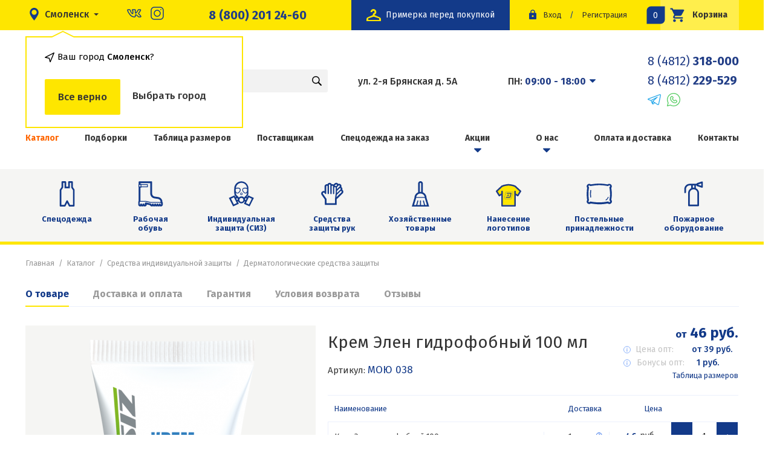

--- FILE ---
content_type: text/html; charset=UTF-8
request_url: https://etallon.ru/product/krem-elen-gidrofobnyj-100-ml
body_size: 15892
content:


<!DOCTYPE html>
<html class="html" lang="ru-RU">

<head>
    <meta http-equiv="X-UA-Compatible" content="IE=edge">
    <meta charset="UTF-8">
    <link href="//fonts.googleapis.com/css?family=Fira+Sans:400,400i,500,700&subset=cyrillic" rel="stylesheet">
    <link rel="icon" type="image/png" href="/favicon.png" />
    <meta name="viewport" content="width=device-width, initial-scale=1">
    <meta name="csrf-param" content="_csrf">
<meta name="csrf-token" content="U8RKwZClaAE5pcszJGOJhlp6zxky3i5Yc8KZVlNbPAMB_DmN3JVbRXDqp3dDNd_kaSK4XwesRXUXmvsENTxmWQ==">

            <meta name="yandex-verification" content="ae16711b58df4fe9" />        <script src="//cdn.callibri.ru/callibri.js" type="text/javascript" charset="utf-8"></script>
<script charset="UTF-8" src="//web.webpushs.com/js/push/8370861e12e158041daa8c2e93d37ea0_1.js" async></script>

<!-- Facebook Pixel Code -->
<script>
!function(f,b,e,v,n,t,s)
{if(f.fbq)return;n=f.fbq=function(){n.callMethod?
n.callMethod.apply(n,arguments):n.queue.push(arguments)};
if(!f._fbq)f._fbq=n;n.push=n;n.loaded=!0;n.version='2.0';
n.queue=[];t=b.createElement(e);t.async=!0;
t.src=v;s=b.getElementsByTagName(e)[0];
s.parentNode.insertBefore(t,s)}(window, document,'script',
'https://connect.facebook.net/en_US/fbevents.js');
fbq('init', '4294168724038879');
fbq('track', 'PageView');
</script>
<noscript><img height="1" width="1" style="display:none"
src="https://www.facebook.com/tr?id=4294168724038879&ev=PageView&noscript=1"
/></noscript>
<!-- End Facebook Pixel Code -->
                <meta name="google-site-verification" content="z5fAphswfl6kO-4DziWqTgtvoBLi3k5nPqUmbWnn1Fo" />
<meta name="yandex-verification" content="e803c57c47692f72" />

<script>var js=document.createElement("script");js.async = true;js.src="https://pro.aktivator.top/widget/js/widget.js?"+Date.now();document.getElementsByTagName("head")[0].appendChild(js); </script>    

    <title>Крем Элен гидрофобный 100 мл купить за 46 рублей в Смоленске</title>
    <meta name="description" content="Крем Элен гидрофобный 100 мл купить в интернет-магазине «Эталон» оптом и в розницу в Смоленске">
<meta name="keywords" content="купить крем элен гидрофобный 100 мл низкий цена опт интернет магазин эталон в Смоленске">
<link href="/assets/4fc409aa/themes/smoothness/jquery-ui.css?v=1757688009" rel="stylesheet">
<!--[if lte IE 10]>
<link href="/css/ie.css?v=1757687878" rel="stylesheet">
<![endif]-->
<link href="/css/style.css?4" rel="stylesheet">
<!--[if lte IE 10]>
<script src="/js/vendor/html5.js?v=1757687878"></script>
<![endif]-->
<script>var glCity = {domain:".etallon.ru"};</script>
</head>

<body class="body js-body">
    <script>
        document.querySelector('.js-body').classList.add('has-js')
    </script>
    

    <button class="js-scoll-top"></button>
    <div id="page">
        <header class="header">
            <div class="b-bar">
                <div class="container collapse-height">
                    <div class="b-bar__inner">

                        <div class="b-bar__city-select">
                                                            
<div class="city-select">
    <button class="city-select__button" @click="showModal()">
        <span class="city-select__label">Смоленск</span>
    </button>

    <div class="city-select__plash js-plash">
        <div class="city-select__title">Ваш город <span>Смоленск</span>?</div>
        <div class="city-select__btns">
            <div class="city-select__btn city-select__btn--yes js-hide-plash">Все верно</div>
            <div class="city-select__btn js-hide-plash" @click="showModal()">Выбрать город</div>
        </div>
    </div>
</div>                            
                            <!-- <change-cities></change-cities> -->

                            <div class="b-bar__is-city">

                            </div>


                            <ul class="b-bar__social">
                                <li>
                                    <a href="https://vk.com/etalonsmol" target="_blank">
                                        <img src="/img/vk.svg" alt="">
                                    </a>
                                </li>
                                <li>
                                    <a href="https://www.instagram.com/etalon.smolensk/" target="_blank">
                                        <img src="/img/insta-2.svg" alt="">
                                    </a>
                                </li>

                            </ul>

                        </div>
                        <a href="tel:+78002012460" class="b-bar__phones">8 (800) 201 24-60</a>
                        <a href='/' class="b-bar__logo">
                            <img src="/img/logo.svg" alt="">
                        </a>
                        <a href='/'  class="b-bar__logo b-bar__logo-2">
                            <img src="/img/avangard.svg" alt="">
                        </a>
                        <a href="tel:8 (4812) 318-000" class="b-bar__phone">
                            <img src="/img/call.svg" alt="">
                        </a>
                        <div class="b-bar__right">
                            <a href="/besplatnaja-primerka" class="b-bar__fitting">
                                <img src="/img/fitting.svg" alt="">
                                <p>Примерка перед покупкой</p>
                            </a>
                            <div class="b-bar__login">
                                

<div class="b-login">
            <a class="b-login__signin" title="Войти" href="/login">Вход</a>
        <span class="b-login__sep">/</span>
    <a class="b-login__signup" title="Зарегистрироваться" href="/registration">Регистрация</a>
</div>                            </div>
                            <div class="b-bar__cart-btn">
                                
<a class="b-cart-btn" href="/cart" title="Перейти в корзину">
    Корзина
    <svg class="b-cart-btn__icon"><use xlink:href="/img/icons.svg#icon-cart"></use></svg>
    <span class="b-cart-btn__amount" id="cart-widget__total">0</span>
</a>                            </div>
                        </div>
                    </div>
                </div>
            </div>
            <div class="b-header">
                <div class="container collapse-height">
                    <div class="b-header__inner">
                        <div class="mobile-catalog">
                            <button class="mobile-catalog__toggle">
                                <img src="/img/menu.svg" alt="">
                            </button>
                            <div class="mobile-catalog__wrapper">
                                
<ul class="b-links__list" itemscope itemtype="http://schema.org/SiteNavigationElement"><li class="b-links__item b-links__item--active"><a class="b-links__link" itemprop="url" href="/catalog" title="Каталог">Каталог</a></li>
<li class="b-links__item"><a class="b-links__link" itemprop="url" href="/collections" title="Подборки">Подборки</a></li>
<li class="b-links__item"><a class="b-links__link" itemprop="url" href="/tablica-razmerov" title="Таблица размеров">Таблица размеров</a></li>
<li class="b-links__item"><a class="b-links__link" itemprop="url" href="/site/provider" title="Поставщикам">Поставщикам</a></li>
<li class="b-links__item"><a class="b-links__link" itemprop="url" href="/specodezhda-na-zakaz" title="Спецодежда на заказ">Спецодежда на заказ</a></li>
<li class="b-links__item b-links__item--has_sub-menu"><a class="b-links__link" itemprop="url" href="/sales" title="Акции">Акции</a><div class='b-drop'><ul class='b-drop__list'><li class="b-drop__item"><a class="b-drop__link" itemprop="url" href="/sellout" title="Распродажа">Распродажа</a></li>
<li class="b-drop__item"><a class="b-drop__link" itemprop="url" href="/skidki" title="Скидки">Скидки</a></li></ul></div></li>
<li class="b-links__item b-links__item--has_sub-menu"><a class="b-links__link" itemprop="url" href="/o-kompanii" title="О нас">О нас</a><div class='b-drop'><ul class='b-drop__list'><li class="b-drop__item"><a class="b-drop__link" itemprop="url" href="/comments" title="Отзывы">Отзывы</a></li>
<li class="b-drop__item"><a class="b-drop__link" itemprop="url" href="/nashi-partnjory" title="Наши партнёры">Наши партнёры</a></li>
<li class="b-drop__item"><a class="b-drop__link" itemprop="url" href="/documents" title="Документы">Документы</a></li>
<li class="b-drop__item"><a class="b-drop__link" itemprop="url" href="/shop" title="Наш магазин">Наш магазин</a></li>
<li class="b-drop__item"><a class="b-drop__link" itemprop="url" href="/polzovatelskoe-soglashenie" title="Пользовательское соглашение">Пользовательское соглашение</a></li>
<li class="b-drop__item"><a class="b-drop__link" itemprop="url" href="/politika-konfidencialnosti" title="Политика конфиденциальности">Политика конфиденциальности</a></li>
<li class="b-drop__item"><a class="b-drop__link" itemprop="url" href="/voprosy-i-otvety" title="Вопросы и ответы">Вопросы и ответы</a></li></ul></div></li>
<li class="b-links__item"><a class="b-links__link" itemprop="url" href="/delivery" title="Оплата и доставка">Оплата и доставка</a></li>
<li class="b-links__item"><a class="b-links__link" itemprop="url" href="/contacts" title="Контакты">Контакты</a></li></ul>                            </div>
                        </div>
                        <div class="b-header__logo">
                            <a class="b-logo" href="/" title="Эталон">
                                <img class="b-logo__image" src="/img/logo.svg" alt="Логотип эталон">
                            </a>
                            <a class="b-logo b-logo-2" href="/" href="/" title="Эталон">
                                <img class="b-logo__image" src="/img/avangard.svg" alt="Логотип эталон">
                            </a>
                        </div>
                        <div class="b-header__search">
                            <div class="search">
    <form id="b-search" class="b-search" action="/search" method="get">
        <div class="b-search__container">
            <div class="b-search__box">
                <div class=" field-q required">
<input type="text" id="q" class="b-search__field js-search" name="q" placeholder="Поиск" autocomplete="off" aria-required="true">
</div>                <button type="submit" class="b-search__button"></button>
            </div>
        </div>

    </form></div>
                        </div>
                                                    <div class="b-header__info" itemscope itemtype="http://schema.org/Organization">
                                <meta itemprop="name" itemprop="streetAddress" content="Эталон">
                                <link itemprop="url" href="https://etallon.ru/">
                                <div class="b-header__address" itemprop="address" itemscope itemtype="https://schema.org/PostalAddress">
                                    <meta itemprop="addressCountry" content="Россия">
                                    <meta itemprop="addressRegion" content="Смоленская область">
                                    <meta itemprop="addressLocality" content="Смоленск">
                                    <p class="b-header__address-title" itemprop="streetAddress">ул. 2-я Брянская д. 5А</p>

                                </div>
                                <div class="b-header__time">
                                    <div class="b-header__address">
                                        <div class="b-header__address-header js-address-toggle" data-popup="time">
                                            <p class="b-header__address-title">ПН: <b>09:00 - 18:00</b></p>
                                            <button class="b-header__address-toggle"></button>
                                        </div>
                                        <div class="b-header__address-popup is-hide js-address-popup" data-popup="time">
                                            <p class="b-header__address-title ">ВТ: <b>09:00 - 18:00</b></p>
                                            <p class="b-header__address-title ">СР: <b>09:00 - 18:00</b></p>
                                            <p class="b-header__address-title ">ЧТ: <b>09:00 - 18:00</b></p>
                                            <p class="b-header__address-title ">ПТ: <b>09:00 - 18:00</b></p>
                                            <p class="b-header__address-title ">СБ: <b>Выходной</b></p>
                                            <p class="b-header__address-title ">ВС: <b>Выходной</b></p>
                                        </div>
                                    </div>
                                                                    </div>
                                <div class="b-header__phone">
                                    <a class="b-header__phone-title" itemprop="telephone" href="tel: +74812318000">8 (4812) <b>318-000 </b> </a>
                                    <a class="b-header__phone-title" itemprop="telephone" href="tel: +74812229529">8 (4812)<b> 229-529</b> </a>
                                    <div style="    display: flex;margin-top: 5px;">
                                        <a href="https://t.me/+79525308215" target="_blank">
                                            <img src="/img/t.svg" alt="">
                                        </a>

                                        <!-- <a href="viber://chat?number=%2B79525308215" target="_blank">
                                            <img style="margin-left:10px" src="/img/v.svg" alt="">
                                        </a> -->

                                        <a href="https://wa.me/79525372704" target="_blank">
                                            <img style="margin-left:10px" src="/img/w.svg" alt="">
                                        </a>
                                    </div>
                                </div>
                            </div>
                                            </div>
                </div>
            </div>

            <div class="b-links is-mob">
                <div class="container collapse-height">
                    
<ul class="b-links__list" itemscope itemtype="http://schema.org/SiteNavigationElement"><li class="b-links__item b-links__item--active"><a class="b-links__link" itemprop="url" href="/catalog" title="Каталог">Каталог</a></li>
<li class="b-links__item"><a class="b-links__link" itemprop="url" href="/collections" title="Подборки">Подборки</a></li>
<li class="b-links__item"><a class="b-links__link" itemprop="url" href="/tablica-razmerov" title="Таблица размеров">Таблица размеров</a></li>
<li class="b-links__item"><a class="b-links__link" itemprop="url" href="/site/provider" title="Поставщикам">Поставщикам</a></li>
<li class="b-links__item"><a class="b-links__link" itemprop="url" href="/specodezhda-na-zakaz" title="Спецодежда на заказ">Спецодежда на заказ</a></li>
<li class="b-links__item b-links__item--has_sub-menu"><a class="b-links__link" itemprop="url" href="/sales" title="Акции">Акции</a><div class='b-drop'><ul class='b-drop__list'><li class="b-drop__item"><a class="b-drop__link" itemprop="url" href="/sellout" title="Распродажа">Распродажа</a></li>
<li class="b-drop__item"><a class="b-drop__link" itemprop="url" href="/skidki" title="Скидки">Скидки</a></li></ul></div></li>
<li class="b-links__item b-links__item--has_sub-menu"><a class="b-links__link" itemprop="url" href="/o-kompanii" title="О нас">О нас</a><div class='b-drop'><ul class='b-drop__list'><li class="b-drop__item"><a class="b-drop__link" itemprop="url" href="/comments" title="Отзывы">Отзывы</a></li>
<li class="b-drop__item"><a class="b-drop__link" itemprop="url" href="/nashi-partnjory" title="Наши партнёры">Наши партнёры</a></li>
<li class="b-drop__item"><a class="b-drop__link" itemprop="url" href="/documents" title="Документы">Документы</a></li>
<li class="b-drop__item"><a class="b-drop__link" itemprop="url" href="/shop" title="Наш магазин">Наш магазин</a></li>
<li class="b-drop__item"><a class="b-drop__link" itemprop="url" href="/polzovatelskoe-soglashenie" title="Пользовательское соглашение">Пользовательское соглашение</a></li>
<li class="b-drop__item"><a class="b-drop__link" itemprop="url" href="/politika-konfidencialnosti" title="Политика конфиденциальности">Политика конфиденциальности</a></li>
<li class="b-drop__item"><a class="b-drop__link" itemprop="url" href="/voprosy-i-otvety" title="Вопросы и ответы">Вопросы и ответы</a></li></ul></div></li>
<li class="b-links__item"><a class="b-links__link" itemprop="url" href="/delivery" title="Оплата и доставка">Оплата и доставка</a></li>
<li class="b-links__item"><a class="b-links__link" itemprop="url" href="/contacts" title="Контакты">Контакты</a></li></ul>                </div>
            </div>
            <nav class="b-nav">
                <div class="container collapse-height">
                    
<ul class="b-nav__list"><li class="b-nav__item"><a href='/catalog/specodezhda' class='b-nav__link' title='Спецодежда'>Спецодежда<svg class="b-nav__icon"><use xlink:href="/img/icons.svg#icon-spec"></use></svg></a></li>
<li class="b-nav__item"><a href='/catalog/rabochaya-obuv' class='b-nav__link' title='Рабочая обувь'>Рабочая обувь<svg class="b-nav__icon"><use xlink:href="/img/icons.svg#icon-obuv"></use></svg></a></li>
<li class="b-nav__item"><a href='/catalog/sredstva-individualnoj-zashchity' class='b-nav__link' title='Индивидуальная защита (СИЗ)'>Индивидуальная защита (СИЗ)<svg class="b-nav__icon"><use xlink:href="/img/icons.svg#icon-indev"></use></svg></a></li>
<li class="b-nav__item"><a href='/catalog/perchatki-optom' class='b-nav__link' title='Средства защиты рук'>Средства защиты рук<svg class="b-nav__icon"><use xlink:href="/img/icons.svg#icon-sred"></use></svg></a></li>
<li class="b-nav__item"><a href='/catalog/hozyajstvennye-tovary' class='b-nav__link' title='Хозяйственные товары'>Хозяйственные товары<svg class="b-nav__icon"><use xlink:href="/img/icons.svg#icon-hoz"></use></svg></a></li>
<li class="b-nav__item"><a href='/catalog/logo' class='b-nav__link' title='Нанесение логотипов'>Нанесение логотипов<img src="/img/icons/category/logo.svg" class="b-nav__icon"></a></li>
<li class="b-nav__item"><a href='/catalog/postelnye-prinadleznosti' class='b-nav__link' title='Постельные принадлежности'>Постельные принадлежности<svg class="b-nav__icon"><use xlink:href="/img/icons.svg#icon-postel"></use></svg></a></li>
<li class="b-nav__item"><a href='/catalog/pozharnoe-oborudovanie' class='b-nav__link' title='Пожарное оборудование'>Пожарное оборудование<svg class="b-nav__icon"><use xlink:href="/img/icons.svg#icon-pogar"></use></svg></a></li></ul>                </div>
            </nav>
        </header>


        

<section class="content">
    <div class="container collapse-height">
        <header class="b-headline">
            <ul class="b-headline__breadcrumb b-breadcrumb"><li class='b-breadcrumb__item'><a class="b-breadcrumb__link" href="/" title="Главная">Главная</a></li><li class='b-breadcrumb__item'><a class="b-breadcrumb__link" href="/catalog">Каталог</a></li><li class='b-breadcrumb__item'><a class="b-breadcrumb__link" href="/catalog/sredstva-individualnoj-zashchity">Средства индивидуальной защиты</a></li><li class='b-breadcrumb__item'><a class="b-breadcrumb__link" href="/catalog/dermatologiceskie-sredstva-zasity">Дерматологические средства защиты</a></li></ul>                                </header>

        
<div class="b-product-card" itemscope itemtype="http://schema.org/Product">
    <div class="grid">
        <div class="col-12">
                            <div class="tabs js-tabs" role="tablist" style="margin-top:0px;">
                    <div class="tabs__header">
                        <a href="#tab_content" role="tab" id="tab_content" class="tabs__label js-tabs-label">О товаре</a>

                                                    <a href="#tab_delivery" role="tab" id="tab_delivery" class="tabs__label js-tabs-label">Доставка и оплата</a>
                                                                            <a href="#tab_guarantee" role="tab" id="tab_guarantee" class="tabs__label js-tabs-label">Гарантия</a>
                                                                            <a href="#tab_return" role="tab" id="tab_return" class="tabs__label js-tabs-label">Условия возврата</a>
                        
                        <a href="#tab_review" role="tab" id="tab_review" class="tabs__label js-tabs-label">Отзывы</a>
                    </div>
                    <div class="tabs__body">
                        <div class="tabs__section js-tabs-section">
                            <div class="tabs__item js-tabs-item" id="tab_content" role="tabpanel" aria-labelledby="tab_content">
                                    <div class="grid product-card">
                                        <div class="col-5">
                                            <div class="b-product-card__slider">
                                                                                                                                                    <div class="b-product-slider">
                                                        <div class="b-product-slider__control">
                                                            <button class="b-product-slider__control-left" title="Предыдущий слайд">
                                                                <span class="b-product-slider__control-arrow"></span>
                                                            </button>
                                                            <button class="b-product-slider__control-right" title="Следующий слайд">
                                                                <span class="b-product-slider__control-arrow"></span>
                                                            </button>
                                                        </div>
                                                        <div class="b-product-slider__container">
                                                                                                                            <div class="b-product-slider__slide">
                                                                    <a class="g-swipebox" href="/uploads/product/59a14b3ac2f5f.png">
                                                                        <img class="b-product-slider__image" src="/uploads/product/59a14b3ac2f9d_prv.png" alt="Крем Элен гидрофобный 100 мл">
                                                                    </a>
                                                                </div>
                                                                                                                    </div>

                                                                                                            </div>
                                                                                            </div>
                                        </div>
                                        <div class="col-7">

                                            
                                            <div class="b-product-card__header">
                                                <div class="b-product-card__group">
                                                    <h1 class="b-product-card__title" itemprop="name">Крем Элен гидрофобный 100 мл</h1>
                                                    <p class="b-product-card__code">Артикул: <i>мою 038</i></p>
                                                </div>

                                                <div class="b-product-card__information">
                                                    <div class="b-product-card__cost"  itemprop="offers" itemscope itemtype="http://schema.org/Offer">
                                                    <meta itemprop="price" content="46 руб.">
                                                    <meta itemprop="priceCurrency" content="RUB">
                                                    <link itemprop="availability" href="http://schema.org/InStock">
                                                        <span>от</span> 46 руб.                                                    </div>

                                                    <div class="wholesale is-alt">
                                                        <p class="wholesale__title">Цена опт:</p>
                                                        <p class="wholesale__price">от 39 руб.</p>
                                                        <div class="wholesale__drop">
                                                            <div class="wholesale__row">
                                                                <p>Годовой оборот</p>
                                                                <p>Ваша цена</p>
                                                            </div>
                                                                                                                            <div class="wholesale__row">
                                                                    <p>от 20 000 рублей</p>
                                                                    <p>44 руб.</p>
                                                                </div>
                                                                                                                            <div class="wholesale__row">
                                                                    <p>от 100 000 рублей</p>
                                                                    <p>41 руб.</p>
                                                                </div>
                                                                                                                            <div class="wholesale__row">
                                                                    <p>от 250 000 рублей</p>
                                                                    <p>39 руб.</p>
                                                                </div>
                                                                                                                    </div>

                                                    </div>
                                                    <div class="bonuses">
                                                    <p class="bonuses__title">Бонусы опт:</p>
                                                    <p class="bonuses__price">
                                                        1 руб.                                                    </p>
                                                        <div class="bonuses__drop">
                                                            <div class="bonuses__name">
                                                            Ваши бонусы при покупке оптом
                                                            </div>
                                                            <a href="/sales/bonusnaa-sistema-dla-nastoasih-optovikov " class="bonuses__btn">Подробнее</a>
                                                        </div>
                                                    </div>

                                                    <a class="b-product-order__table-link" href="/tablica-razmerov" target="_blank" title="Посмотреть таблицу размеров">Таблица размеров</a>
                                                </div>
                                            </div>
                                                                                            <div class="b-product-card__order">
                                                    
<div class="b-product-order">
<div class="b-product-order__headlines">
           <p class="b-product-order__headline name">Наименование</p>
           <p class="b-product-order__headline">Доставка</p>
           <p class="b-product-order__headline">Цена</p>
       </div>
    <form id="w0" action="/cart/add" method="post">
<input type="hidden" name="_csrf" value="U8RKwZClaAE5pcszJGOJhlp6zxky3i5Yc8KZVlNbPAMB_DmN3JVbRXDqp3dDNd_kaSK4XwesRXUXmvsENTxmWQ==">    
<input type="hidden" id="productcartform-product_id" class="form-control" name="ProductCartForm[product_id]" value="1180">

    <div class="b-product-order__items product-item-wrapper" itemscope itemtype="http://schema.org/ItemList">
    <div class="b-product-order__item" itemprop="itemListElement" itemscope  itemtype="http://schema.org/Product" data-product_id="1180" data-product_class_type="basic">
        <div class="b-product-order__content is-name">
            <p class="b-product-order__name"  itemprop="name">Крем Элен гидрофобный 100 мл</p>
            <meta itemprop="description" content="Крем Элен гидрофобный 100 мл">
            <button class="b-product-order__toggle" type='button'></button>
        </div>

        <div class="b-product-order__content b-product-order__content-delivery">
            
<p class="b-product-order__time">
        1 день</p>
    <div class="b-product-order__info">
        <div class="b-product-order__descr">
            <p class="b-product-order__descr-title">Доставка со складов поставщика</p>
            <p class="b-product-order__descr-subtitle">
                займет 1 день            </p>
        </div>
    </div>

        </div>

        <div class="b-product-order__content" itemscope itemprop="offers" itemtype="http://schema.org/Offer">
            <p class="b-product-order__money" itemprop="price">46</p> <p class="b-product-order__rub">руб.</p>                <meta itemprop="priceCurrency" content="RUB">
                <meta itemprop="availability" content="http://schema.org/InStock" />
        </div>
        <div class="b-product-order__content">
            <div class="b-product-order__amount js-counter" data-min-value=0>
                <button type="button" class="b-product-order__amount-remove js-counter__remove"
                        title="Убрать один товар">-
                </button>
                <div class="b-product-order__number">
                    
<input type="text" id="productcartform-count" class="b-product-order__amount-field js-counter__field" name="ProductCartForm[count]" value="1" data-price="46">
                </div>
                <button type="button" class="b-product-order__amount-add js-counter__add"
                        title="Добавить еще">+
                </button>
            </div>
        </div>
    </div>
</div>

    <div class="b-product-order__bottom">
        <div class="grid is-middle">
            <div class="col-5">
                <button type="submit" class="b-product-order__button g-button g-button--yellow">Добавить товары в корзину<span class="b-product-order__counter">1</span></button>
            </div>
            <div class="col-3">
                <div class="b-product-order__group">
                    <div class="b-product-order__price">
                        Товаров на сумму <br> <span class="b-product-order__price-count" id="total-price">46  руб.</span>
                    </div>
                </div>
            </div>
        </div>
    </div>

    </form>    <div class="b-boxbery js-boxbery" data-product-id="1180" data-city-id="568">
        <div class="b-boxbery__modal js-boxbery-modal">
            <div class="b-boxbery__header">
                <div class="b-boxbery__close js-boxbery-close"></div>
                <p class="b-boxbery__delivery">Доставка</p>
                <div class="b-boxbery__city">
                    
<div class="city-select js-city-select is-boxbery">
    <button class="city-select__button js-city-select-button">
        <span class="city-select__label js-city-select-label">Смоленск</span>
    </button>

    <div class="city-select__search js-city-select-search">
        <div class="select js-select" data-placeholder="Введите название города" data-type="cityHeader" data-ajax data-multiple>
            <select name="city" multiple="multiple" required class="select__inner js-select-inner"></select>
        </div>
    </div>
</div>                </div>
            </div>
            <div class="b-boxbery__body js-boxbery-body">
            </div>
        </div>
        <button type="button" class="b-product-order__button is-delivery g-button g-button--delivery js-boxbery-open">Стоимость доставки</button>
    </div>
</div>
                                                </div>
                                                                                        <div class="b-product-card__info">
                                                <div class="b-product-info">
                                                    
                                                    
                                                </div>
                                            </div>
                                        </div>
                                    </div>
                                    <div class="b-text" itemprop="description">
                                        <p><span style="font-size:14px;"><span style="color: rgb(16, 16, 16); font-family: OpenSans, Arial, Helvetica, sans-serif;">Область применения: защитный крем гидрофобного действия &#39;Элен&#39; выполняет функцию предохранения рук при работе с моющими и смазочно-охлаждающими жидкостями, чистящими средствами и бытовой химией, слабокислотными и щелочными растворами на водной основе, цементными и известковыми смесями. Крем &#39;Элен&#39; рекомендуется использовать при носке перчаток и работе во влажных условиях.</span><br style="box-sizing: border-box; color: rgb(16, 16, 16); font-family: OpenSans, Arial, Helvetica, sans-serif;" />
<br style="box-sizing: border-box; color: rgb(16, 16, 16); font-family: OpenSans, Arial, Helvetica, sans-serif;" />
<span style="color: rgb(16, 16, 16); font-family: OpenSans, Arial, Helvetica, sans-serif;">Свойства: состав защитного крема &#39;Элен&#39; гидрофобного действия подобран таким образом, что при его нанесении на кожу формируется эффективный &#39;дышащий&#39; защитный слой, который уменьшает проникающую способность водорастворимых загрязнений. Входящие в состав крема компоненты стимулируют регенерацию кожи, увлажняют, питают, увеличивают прочность коллагеновых волокон. Обеспечивает надежную профилактику профессиональных заболеваний кожи. Крем гидрофобного действия отлично впитывается, не оставляет чувства липкости, скольжения и следов на рабочих поверхностях.</span><br style="box-sizing: border-box; color: rgb(16, 16, 16); font-family: OpenSans, Arial, Helvetica, sans-serif;" />
<br style="box-sizing: border-box; color: rgb(16, 16, 16); font-family: OpenSans, Arial, Helvetica, sans-serif;" />
<span style="color: rgb(16, 16, 16); font-family: OpenSans, Arial, Helvetica, sans-serif;">Способ применения: Нанести небольшое количество крема (0,5-1 мл) на чистые сухие руки перед началом работы. Втереть крем в кожу с обеих сторон кисти, между пальцев и вокруг ногтей. Можно наносить на лицо.</span></span></p>
                                    </div>
                                    <table>
                                                                                    <tr>
                                                <td>Вид изделия</td>
                                                <td>Крем</td>
                                            </tr>
                                                                                    <tr>
                                                <td>Серия</td>
                                                <td>Элен</td>
                                            </tr>
                                                                                    <tr>
                                                <td>Объем</td>
                                                <td>100 мл</td>
                                            </tr>
                                                                            </table>
                                </div>

                                                            <div class="tabs__item js-tabs-item" id="tab_delivery" role="tabpanel" aria-labelledby="tab_delivery">
                                    <div class="b-text">
                                        <b><big>Оплата</big></b>
<br>
<b>Оплатить товар наличными вы можете:</b>
<ul>
    <li>курьеру, при получении</li>
    <li>на кассе магазина, при самовывозе</li>
</ul>
<b>Оплатить товара банковской картой вы можете:</b>
<ul>
    <li>на нашем сайте</li>
    <li>курьеру, при получении</li>
    <li>на кассе магазина, при самовывозе</li>
</ul>
<img src="/img/pay-visa.jpg" alt="visa" class="b-payments__logo">
<img src="/img/pay-mastercart.jpg" alt="mastercart" class="b-payments__logo">
<img src="/img/pay-mir.jpg" alt="mir" class="b-payments__logo">
<br>
<b><big>Доставка</big></b>
<br>
<b>Доставка по Смоленску</b>
<p>Доставка по Смоленску и области осуществляется собственным курьером.</p> 
<b>Доставка по России</b>
<p>Доставка купленной продукции по России, осуществляется службой Boxberry.</p>                                    </div>
                                </div>
                                                                                        <div class="tabs__item js-tabs-item" id="tab_guarantee" role="tabpanel" aria-labelledby="tab_guarantee">
                                    <div class="b-text">
                                        <p>Весь продаваемый товар имеет необходимые декларации и сертификаты соответствия. По вашему требованию мы готовы предоставить соответствующие документы на интересующую продукцию.</p>

<p>Срок гарантии устанавливается производителем и указан в гарантийном талоне на товар.</p>                                    </div>
                                </div>
                                                                                        <div class="tabs__item js-tabs-item" id="tab_return" role="tabpanel" aria-labelledby="tab_return">
                                    <div class="b-text">
                                        <b>Возврат и обмен товара надлежащего качества</b>
<p>Отказаться от приобретенного товара, вы можете при соблюдении следующих условий:</p>
<ul>
	<li>Товар не попадает в "Перечень непродовольственных товаров надлежащего качества, не подлежащих возврату или обмену на аналогичный товар других размера, формы, габарита, фасона, расцветки и комплектации" в ред. Постановлений Правительства РФ от 20.10.1998 N 1222, от 06.02.2002 N 81</li>
	<li>Товар имеет надлежащий вид и отсутствуют следы использования</li>
	<li>Имеются документы подтверждающие факт и условия покупки</li>
	<li>Отсутствуют дефекты и повреждения упаковки</li>
	<li>Сохранена полная комплектность товара</li>
</ul>
<b>Возврат и обмен бракованного товара</b>
<p>Если в процессе эксплуатации приобретённого товара обнаружился скрытый производственный брак, мы произведём замену или возврат изделия в установленные законом сроки при условии, что:</p>
<ul>
	<li>Дефект является производственным браком.</li>
	<li>Товар использовался по назначению и согласно инструкции по эксплуатации.</li>
	<li>Имеется кассовый (товарный) чек.</li>
	<li>Не истек гарантийный срок товара.</li>
</ul>                                    </div>
                                </div>
                                                        <div class="tabs__item js-tabs-item" id="tab_review" role="tabpanel" aria-labelledby="tab_review">
                                <div class="b-review">
                                    <div class="grid reviews">
                                        <div class="col-7">
                                                                                            <div class="b-review__empty">
                                                    <img src="/img/i-empty.svg" alt="">
                                                    <p>Здесь еще нет отзывов</p>
                                                </div>
                                                                                    </div>
                                        <div class="col-5">
                                            <div class="b-review__feedback">
                                                <h2>Оставить свой отзыв</h2>
                                                
<form id="w1" class="is-rating" action="/comments/send" method="post">
<input type="hidden" name="_csrf" value="U8RKwZClaAE5pcszJGOJhlp6zxky3i5Yc8KZVlNbPAMB_DmN3JVbRXDqp3dDNd_kaSK4XwesRXUXmvsENTxmWQ==">
	
<input type="hidden" id="commentform-product_id" class="form-control" name="CommentForm[product_id]" value="1180">

	<div class="b-rating-pick field-commentform-mark">
<p class='b-rating-pick__caption'>Ваша оценка</p>
	                                       <div class='b-rating-pick__inner'><input type="radio" id="commentformmark_5" class="b-rating-pick__field" name="CommentForm[mark]" value="5" checked><label class="b-rating-pick__label" for="commentformmark_5"></label>
<input type="radio" id="commentformmark_4" class="b-rating-pick__field" name="CommentForm[mark]" value="4"><label class="b-rating-pick__label" for="commentformmark_4"></label>
<input type="radio" id="commentformmark_3" class="b-rating-pick__field" name="CommentForm[mark]" value="3"><label class="b-rating-pick__label" for="commentformmark_3"></label>
<input type="radio" id="commentformmark_2" class="b-rating-pick__field" name="CommentForm[mark]" value="2"><label class="b-rating-pick__label" for="commentformmark_2"></label>
<input type="radio" id="commentformmark_1" class="b-rating-pick__field" name="CommentForm[mark]" value="1"><label class="b-rating-pick__label" for="commentformmark_1"></label></div>
</div>
	<div class="b-form__box field-commentform-name b-form__group--required">
<label class="b-form__label" for="commentform-name">Имя</label>
<input type="text" id="commentform-name" class="b-form__field" name="CommentForm[name]" aria-required="true">

<div class="b-form__error"></div>
</div>	<div class="b-form__box field-commentform-email b-form__group--required">
<label class="b-form__label" for="commentform-email">Email</label>
<input type="email" id="commentform-email" class="b-form__field" name="CommentForm[email]" aria-required="true">

<div class="b-form__error"></div>
</div>	<div class="b-form__box field-commentform-text field-commentform-text b-form__group--required">
<label class="b-form__label" for="commentform-text">Текст</label>
<textarea id="commentform-text" class="b-form__field is-textarea" name="CommentForm[text]" aria-required="true"></textarea>

<div class="b-form__error"></div>
</div>    <div class="field-commentform-recaptcha" style="margin-bottom: 20px">

<input type="hidden" id="commentform-recaptcha" class="form-control" name="CommentForm[reCaptcha]"><div id="commentform-recaptcha-recaptcha-w1" class="g-recaptcha" data-sitekey="6LeBWgAVAAAAAIT-V9s9H7v_5J05EO2KDC_djhHt" data-input-id="commentform-recaptcha" data-form-id="w1"></div>

<div class="b-form__error"></div>
</div>
	<p class="b-form__policy">
		Отправляя форму, вы даете <a href="/politika-konfidencialnosti" class="g-link" target="_blank">согласие на обработку персональных данных</a>
	</p>

	<input type="submit" class="b-form__submit g-button" value="Добавить отзыв">
</form>
                                            </div>
                                        </div>
                                    </div>
                                </div>
                            </div>
                        </div>
                    </div>
                </div>
                    </div>
    </div>
</div>


    <section class="section is-white">
        <div class="container">
            <header class="section__header">
                <h2 class="section__title">Смотрите также</h2>
            </header>
            <div class="section__body">
                <div class="products">
                    <div class="products__list grid catalog" itemscope itemtype="http://schema.org/ItemList">
                                                    <div class="products__item col-3 col-m-6 col-s-12">
                                
<div class="b-product" itemscope itemprop="itemListElement" itemtype="http://schema.org/Product">
    
    <div class="b-product__body">
        <a class="b-product__img-wrap" tabindex="-1" href="/product/krem-elen-dlja-nog-100-ml" title="Крем Элен для ног 100 мл">
            <div class="b-product__slider js-product-slider">
                                    <div class="b-product__slides js-product-slides" data-img="/uploads/cache/products/1183_59a14c9c25ed7_thumb.jpg">
                        <div class="b-product__slide js-product-slide" data-img="/uploads/cache/products/1183_59a14c9c25ed7_thumb.jpg"></div>
                                                    <div class="b-product__slide js-product-slide" data-img="/uploads/product/59a14ca1b08cc_prv.jpg"></div>
                                            </div>

                                <div class="b-product__images">

                    <img class="b-product__img js-slider-img" itemprop="image" src="/uploads/cache/products/1183_59a14c9c25ed7_thumb.jpg" alt="Крем Элен для ног 100 мл">
                </div>
            </div>
            <div class="b-product__mobile-slider">
                                                            <img src="/uploads/product/59a14ca1b08cc_prv.jpg" alt="">
                                                </div>
        </a>
        <a class="b-product__link" href="/product/krem-elen-dlja-nog-100-ml" title="Крем Элен для ног 100 мл">
            <h3 class="b-product__title" itemprop="name">Крем Элен для ног 100 мл</h3>
            <meta itemprop="description " content="Крем Элен для ног 100 мл">
        </a>
        <div class="b-product__price-box" itemprop="offers" itemscope itemtype="http://schema.org/Offer">
            <div>
                <div class="b-product__price" itemprop="price">48 руб.</div>
                <meta itemprop="priceCurrency" content="RUB">
                <meta itemprop="availability" content="http://schema.org/InStock" />
                            </div>
            <div>
                <div class="b-product__wholesale">
                    <div class="wholesale">
                        <p class="wholesale__title">Цена опт:</p>
                        <p class="wholesale__price">от 41 руб.</p>
                        <div class="wholesale__drop">
                            <div class="wholesale__row">
                                <p>Годовой оборот</p>
                                <p>Ваша цена</p>
                            </div>
                                                            <div class="wholesale__row">
                                    <p>от 20 000 рублей</p>
                                    <p>46 руб.</p>
                                </div>
                                                            <div class="wholesale__row">
                                    <p>от 100 000 рублей</p>
                                    <p>43 руб.</p>
                                </div>
                                                            <div class="wholesale__row">
                                    <p>от 250 000 рублей</p>
                                    <p>41 руб.</p>
                                </div>
                                                    </div>
                    </div>
                </div>
            </div>
        </div>
    </div>

    <div class="b-product__footer">
        <div class="b-product__stat">
            <p class="b-product__availability">В наличии</p>
            <div class="b-product__feedback">
                <a href="/product/krem-elen-dlja-nog-100-ml#tab_review" class="b-product__rating">
                    <div class="b-review__rating-item"></div>
                    <p>0.0</p>
                </a>
                <a href="/product/krem-elen-dlja-nog-100-ml#tab_review" class="b-product__rating">
                    <div class="b-product__review"></div>
                    <p>0</p>
                </a>
            </div>
        </div>
                    <button class="b-product__to-cart js-modal" title="В корзину" data-href="/product/frontend/variations?alias=krem-elen-dlja-nog-100-ml">Купить товар
                <svg class="b-product__to-cart-icon">
                    <use xlink:href="/img/icons.svg#icon-cart"></use>
                </svg>
            </button>
            </div>

</div>
                            </div>
                                                    <div class="products__item col-3 col-m-6 col-s-12">
                                
<div class="b-product" itemscope itemprop="itemListElement" itemtype="http://schema.org/Product">
    
    <div class="b-product__body">
        <a class="b-product__img-wrap" tabindex="-1" href="/product/krem-velum-pitatelnyj-regenerirujuschij-100-ml-" title="Крем Велум питательный регенерирующий 100 мл ">
            <div class="b-product__slider js-product-slider">
                                    <div class="b-product__slides js-product-slides" data-img="/uploads/cache/products/1190_59a16d99c1b10_thumb.png">
                        <div class="b-product__slide js-product-slide" data-img="/uploads/cache/products/1190_59a16d99c1b10_thumb.png"></div>
                                                    <div class="b-product__slide js-product-slide" data-img="/uploads/product/59a16da1361f0_prv.png"></div>
                                            </div>

                                <div class="b-product__images">

                    <img class="b-product__img js-slider-img" itemprop="image" src="/uploads/cache/products/1190_59a16d99c1b10_thumb.png" alt="Крем Велум питательный регенерирующий 100 мл ">
                </div>
            </div>
            <div class="b-product__mobile-slider">
                                                            <img src="/uploads/product/59a16da1361f0_prv.png" alt="">
                                                </div>
        </a>
        <a class="b-product__link" href="/product/krem-velum-pitatelnyj-regenerirujuschij-100-ml-" title="Крем Велум питательный регенерирующий 100 мл ">
            <h3 class="b-product__title" itemprop="name">Крем Велум питательный регенерирующий 100 мл </h3>
            <meta itemprop="description " content="Крем Велум питательный регенерирующий 100 мл ">
        </a>
        <div class="b-product__price-box" itemprop="offers" itemscope itemtype="http://schema.org/Offer">
            <div>
                <div class="b-product__price" itemprop="price">136 руб.</div>
                <meta itemprop="priceCurrency" content="RUB">
                <meta itemprop="availability" content="http://schema.org/InStock" />
                            </div>
            <div>
                <div class="b-product__wholesale">
                    <div class="wholesale">
                        <p class="wholesale__title">Цена опт:</p>
                        <p class="wholesale__price">от 116 руб.</p>
                        <div class="wholesale__drop">
                            <div class="wholesale__row">
                                <p>Годовой оборот</p>
                                <p>Ваша цена</p>
                            </div>
                                                            <div class="wholesale__row">
                                    <p>от 20 000 рублей</p>
                                    <p>129 руб.</p>
                                </div>
                                                            <div class="wholesale__row">
                                    <p>от 100 000 рублей</p>
                                    <p>122 руб.</p>
                                </div>
                                                            <div class="wholesale__row">
                                    <p>от 250 000 рублей</p>
                                    <p>116 руб.</p>
                                </div>
                                                    </div>
                    </div>
                </div>
            </div>
        </div>
    </div>

    <div class="b-product__footer">
        <div class="b-product__stat">
            <p class="b-product__availability">В наличии</p>
            <div class="b-product__feedback">
                <a href="/product/krem-velum-pitatelnyj-regenerirujuschij-100-ml-#tab_review" class="b-product__rating">
                    <div class="b-review__rating-item"></div>
                    <p>0.0</p>
                </a>
                <a href="/product/krem-velum-pitatelnyj-regenerirujuschij-100-ml-#tab_review" class="b-product__rating">
                    <div class="b-product__review"></div>
                    <p>0</p>
                </a>
            </div>
        </div>
                    <button class="b-product__to-cart js-modal" title="В корзину" data-href="/product/frontend/variations?alias=krem-velum-pitatelnyj-regenerirujuschij-100-ml-">Купить товар
                <svg class="b-product__to-cart-icon">
                    <use xlink:href="/img/icons.svg#icon-cart"></use>
                </svg>
            </button>
            </div>

</div>
                            </div>
                                                    <div class="products__item col-3 col-m-6 col-s-12">
                                
<div class="b-product" itemscope itemprop="itemListElement" itemtype="http://schema.org/Product">
    
    <div class="b-product__body">
        <a class="b-product__img-wrap" tabindex="-1" href="/product/krem-elen-ot-ukusov-nasekomyh-100-ml" title="Крем Элен от укусов насекомых 100 мл">
            <div class="b-product__slider js-product-slider">
                                    <div class="b-product__slides js-product-slides" data-img="/uploads/cache/products/4316_6094e429da6b1_thumb.jpg">
                        <div class="b-product__slide js-product-slide" data-img="/uploads/cache/products/4316_6094e429da6b1_thumb.jpg"></div>
                                                    <div class="b-product__slide js-product-slide" data-img="/uploads/product/Fs_XjiPDi2_prv.jpg"></div>
                                            </div>

                                <div class="b-product__images">

                    <img class="b-product__img js-slider-img" itemprop="image" src="/uploads/cache/products/4316_6094e429da6b1_thumb.jpg" alt="Крем Элен от укусов насекомых 100 мл">
                </div>
            </div>
            <div class="b-product__mobile-slider">
                                                            <img src="/uploads/product/Fs_XjiPDi2_prv.jpg" alt="">
                                                </div>
        </a>
        <a class="b-product__link" href="/product/krem-elen-ot-ukusov-nasekomyh-100-ml" title="Крем Элен от укусов насекомых 100 мл">
            <h3 class="b-product__title" itemprop="name">Крем Элен от укусов насекомых 100 мл</h3>
            <meta itemprop="description " content="Крем Элен от укусов насекомых 100 мл">
        </a>
        <div class="b-product__price-box" itemprop="offers" itemscope itemtype="http://schema.org/Offer">
            <div>
                <div class="b-product__price" itemprop="price">87 руб.</div>
                <meta itemprop="priceCurrency" content="RUB">
                <meta itemprop="availability" content="http://schema.org/InStock" />
                            </div>
            <div>
                <div class="b-product__wholesale">
                    <div class="wholesale">
                        <p class="wholesale__title">Цена опт:</p>
                        <p class="wholesale__price">от 74 руб.</p>
                        <div class="wholesale__drop">
                            <div class="wholesale__row">
                                <p>Годовой оборот</p>
                                <p>Ваша цена</p>
                            </div>
                                                            <div class="wholesale__row">
                                    <p>от 20 000 рублей</p>
                                    <p>83 руб.</p>
                                </div>
                                                            <div class="wholesale__row">
                                    <p>от 100 000 рублей</p>
                                    <p>78 руб.</p>
                                </div>
                                                            <div class="wholesale__row">
                                    <p>от 250 000 рублей</p>
                                    <p>74 руб.</p>
                                </div>
                                                    </div>
                    </div>
                </div>
            </div>
        </div>
    </div>

    <div class="b-product__footer">
        <div class="b-product__stat">
            <p class="b-product__availability">В наличии</p>
            <div class="b-product__feedback">
                <a href="/product/krem-elen-ot-ukusov-nasekomyh-100-ml#tab_review" class="b-product__rating">
                    <div class="b-review__rating-item"></div>
                    <p>0.0</p>
                </a>
                <a href="/product/krem-elen-ot-ukusov-nasekomyh-100-ml#tab_review" class="b-product__rating">
                    <div class="b-product__review"></div>
                    <p>0</p>
                </a>
            </div>
        </div>
                    <button class="b-product__to-cart js-modal" title="В корзину" data-href="/product/frontend/variations?alias=krem-elen-ot-ukusov-nasekomyh-100-ml">Купить товар
                <svg class="b-product__to-cart-icon">
                    <use xlink:href="/img/icons.svg#icon-cart"></use>
                </svg>
            </button>
            </div>

</div>
                            </div>
                                                    <div class="products__item col-3 col-m-6 col-s-12">
                                
<div class="b-product" itemscope itemprop="itemListElement" itemtype="http://schema.org/Product">
    
    <div class="b-product__body">
        <a class="b-product__img-wrap" tabindex="-1" href="/product/krem-servolin-gidrofilnyj-200-ml" title="Крем Серволин гидрофильный 200 мл">
            <div class="b-product__slider js-product-slider">
                                    <div class="b-product__slides js-product-slides" data-img="/uploads/cache/products/1198_59a3cc8e3a6ac_thumb.jpg">
                        <div class="b-product__slide js-product-slide" data-img="/uploads/cache/products/1198_59a3cc8e3a6ac_thumb.jpg"></div>
                                                    <div class="b-product__slide js-product-slide" data-img="/uploads/product/59a3cc944d8db_prv.jpg"></div>
                                            </div>

                                <div class="b-product__images">

                    <img class="b-product__img js-slider-img" itemprop="image" src="/uploads/cache/products/1198_59a3cc8e3a6ac_thumb.jpg" alt="Крем Серволин гидрофильный 200 мл">
                </div>
            </div>
            <div class="b-product__mobile-slider">
                                                            <img src="/uploads/product/59a3cc944d8db_prv.jpg" alt="">
                                                </div>
        </a>
        <a class="b-product__link" href="/product/krem-servolin-gidrofilnyj-200-ml" title="Крем Серволин гидрофильный 200 мл">
            <h3 class="b-product__title" itemprop="name">Крем Серволин гидрофильный 200 мл</h3>
            <meta itemprop="description " content="Крем Серволин гидрофильный 200 мл">
        </a>
        <div class="b-product__price-box" itemprop="offers" itemscope itemtype="http://schema.org/Offer">
            <div>
                <div class="b-product__price" itemprop="price">174 руб.</div>
                <meta itemprop="priceCurrency" content="RUB">
                <meta itemprop="availability" content="http://schema.org/InStock" />
                            </div>
            <div>
                <div class="b-product__wholesale">
                    <div class="wholesale">
                        <p class="wholesale__title">Цена опт:</p>
                        <p class="wholesale__price">от 148 руб.</p>
                        <div class="wholesale__drop">
                            <div class="wholesale__row">
                                <p>Годовой оборот</p>
                                <p>Ваша цена</p>
                            </div>
                                                            <div class="wholesale__row">
                                    <p>от 20 000 рублей</p>
                                    <p>165 руб.</p>
                                </div>
                                                            <div class="wholesale__row">
                                    <p>от 100 000 рублей</p>
                                    <p>157 руб.</p>
                                </div>
                                                            <div class="wholesale__row">
                                    <p>от 250 000 рублей</p>
                                    <p>148 руб.</p>
                                </div>
                                                    </div>
                    </div>
                </div>
            </div>
        </div>
    </div>

    <div class="b-product__footer">
        <div class="b-product__stat">
            <p class="b-product__availability">В наличии</p>
            <div class="b-product__feedback">
                <a href="/product/krem-servolin-gidrofilnyj-200-ml#tab_review" class="b-product__rating">
                    <div class="b-review__rating-item"></div>
                    <p>0.0</p>
                </a>
                <a href="/product/krem-servolin-gidrofilnyj-200-ml#tab_review" class="b-product__rating">
                    <div class="b-product__review"></div>
                    <p>0</p>
                </a>
            </div>
        </div>
                    <button class="b-product__to-cart js-modal" title="В корзину" data-href="/product/frontend/variations?alias=krem-servolin-gidrofilnyj-200-ml">Купить товар
                <svg class="b-product__to-cart-icon">
                    <use xlink:href="/img/icons.svg#icon-cart"></use>
                </svg>
            </button>
            </div>

</div>
                            </div>
                                            </div>
                </div>
            </div>
        </div>
    </section>
    </div>
</section>

    </div>
    <div class="footer-stiky">
        <!-- <a class="footer-stiky__item" href="/">
        <img src="/img/mini-logo.svg" alt="">
        <p>Главная</p>
    </a> -->
        <a class="footer-stiky__item" href="/catalog">
            <img src="/img/catalog.svg" alt="">
            <p>Каталог</p>
        </a>
        <a class="footer-stiky__item is-main" href="/besplatnaja-primerka">
            <img src="/img/premium-icon-hanger.svg" alt="">
            <p>Примерка</p>
        </a>
        <a class="footer-stiky__item" href="/contacts">
            <img src="/img/phone.svg" alt="">
            <p>Контакты</p>
        </a>
        <a class="footer-stiky__item" href="/cart">
            <img src="/img/cart.svg" alt="">
            <p>Корзина</p>
        </a>
    </div>

    <footer class="footer">
        <div class="b-footer">
            <div class="b-footer__top">
                <div class="container">
                    
<ul class="b-footer__links"><li class="b-footer__links-item"><a class="b-footer__links-url" href="/specodezhda-na-zakaz" title="Спецодежда на заказ">Спецодежда на заказ</a></li>
<li class="b-footer__links-item"><a class="b-footer__links-url" href="/documents" title="Документы">Документы</a></li>
<li class="b-footer__links-item"><a class="b-footer__links-url" href="/shop" title="Наш магазин">Наш магазин</a></li>
<li class="b-footer__links-item"><a class="b-footer__links-url" href="/vacancy" title="Вакансии">Вакансии</a></li>
<li class="b-footer__links-item b-footer__links-item--active"><a class="b-footer__links-url" href="/blog" title="Блог">Блог</a></li>
<li class="b-footer__links-item b-footer__links-item--active"><div class="b-footer__slogan"></div></li></ul>                    <div class="footer__inner">
                        <div class="b-footer__info">
                            <div class="b-footer__contact-phone">
                                <a href="tel: 8 (4812) 318-000 " class="js-utm-phone">8 (4812) 318-000 </a>
                                <div class="b-footer__contact-address">214019, г. Смоленск,<br>ул. 2-я Брянская, д. 5А</div>
                            </div>
                        </div>
                        <div class="b-footer__info">

                        </div>

                        <div>
                            <a href="tel: 8 (800) 201 24-60" class="js-utm-phone b-footer__contact-phone is-one">8 (800) 201 24-60 </a>
                            <a class="b-footer__contact-mail" href="mailto:mail@etallon.ru">mail@etallon.ru</a>
                        </div>
                        <ul class="b-bar__social is-mob">
                            <li>
                                <a href="https://vk.com/etalonsmol" target="_blank">
                                    <img src="/img/vk.svg" alt="">
                                    <span>Мы в Контакте</span>
                                </a>
                            </li>
                            <li>
                                <a href="https://www.instagram.com/etalon.smolensk/" target="_blank">
                                    <img src="/img/insta-2.svg" alt="">
                                    <span>Мы в Instagram</span>
                                </a>
                            </li>
                            <li style="display: flex;">
                                <a href="https://t.me/+79525308215" target="_blank">
                                    <img src="/img/t-1.svg" alt="">
                                </a>

                                <!-- <a href="viber://chat?number=%2B79525308215" target="_blank">
                                    <img src="/img/v-1.svg" alt="">
                                </a> -->

                                <a href="https://wa.me/79525372704" target="_blank">
                                    <img src="/img/w-1.svg" alt="">
                                </a>
                            </li>
                        </ul>

                        <a class="b-footer__call js-modal" title="Заказать выезд менеджера" href="/callback">
                            <span class="b-footer__call-text">Заказать выезд менеджера <br><i>на ваше предприятие</i></span>
                        </a>
                    </div>
                    <div>
                        
<div class="menu-foter">
    <ul class="menu-foter__ul">
                    <li class="menu-foter__li">
                <a class="menu-foter__link" href="/catalog/specodezhda">Спецодежда</a>
            </li>
                    <li class="menu-foter__li">
                <a class="menu-foter__link" href="/catalog/rabochaya-obuv">Рабочая обувь</a>
            </li>
                    <li class="menu-foter__li">
                <a class="menu-foter__link" href="/catalog/sredstva-individualnoj-zashchity">Средства индивидуальной защиты</a>
            </li>
                    <li class="menu-foter__li">
                <a class="menu-foter__link" href="/catalog/perchatki-optom">Средства защиты рук</a>
            </li>
                    <li class="menu-foter__li">
                <a class="menu-foter__link" href="/catalog/hozyajstvennye-tovary">Хозяйственные товары</a>
            </li>
                    <li class="menu-foter__li">
                <a class="menu-foter__link" href="/catalog/postelnye-prinadleznosti">Постельные принадлежности</a>
            </li>
                    <li class="menu-foter__li">
                <a class="menu-foter__link" href="/catalog/pozharnoe-oborudovanie">Пожарное оборудование</a>
            </li>
                    <li class="menu-foter__li">
                <a class="menu-foter__link" href="/catalog/logo">Нанесение логотипов</a>
            </li>
            </ul>
</div>                    </div>
                </div>
            </div>
            <div class="container">
                <div class="b-footer__bottom">
                    <p class="b-footer__copyright">
                        
    © 2023 ООО "ТД Эталон"                    </p>
                    <div class="b-footer__rating">
                        <iframe src="https://yandex.ru/sprav/widget/rating-badge/1102122586" width="150" height="50" frameborder="0"></iframe>
                    </div>
                    <p class="b-footer__metrika">
                        <a href="https://cybermetrika.ru/" target="_blank" rel="noopener noreferrer">
                            Продвинуто в Киберметрике
                        </a>
                        </p>
                    <div class="b-footer__dancecolor">
                        <p>Сделано в </p>
                        <a class="b-footer__dancecolor-link" target="_blank" href="//dancecolor.ru" title="Сделано в студии Dancecolor">
                            <img src="/img/dc.svg" alt="">
                        </a>
                    </div>
                </div>
            </div>

        </div>
    </footer>

    <div class="g-hide">
        <div class="b-modal"></div>
    </div>

    

    <script src="//www.google.com/recaptcha/api.js?hl=ru&amp;render=explicit&amp;onload=recaptchaOnloadCallback" async defer></script>
<script src="/assets/c93b83d4/jquery.js?v=1757688009"></script>
<script src="/assets/79f0c8ff/yii.js?v=1757688009"></script>
<script src="/assets/79f0c8ff/yii.activeForm.js?v=1757688009"></script>
<script src="/assets/79f0c8ff/yii.validation.js?v=1757688009"></script>
<script src="/assets/4fc409aa/jquery-ui.js?v=1757688010"></script>
<script src="/js/vendor/jquery.suggestions.min.js?4"></script>
<script src="/js/app.bundle.js?v=1757687878"></script>
<script src="/js/vendor/youtube.js?v=1757687878"></script>
<script>function recaptchaOnloadCallback() {
    "use strict";
    jQuery(".g-recaptcha").each(function () {
        const reCaptcha = jQuery(this);
        if (reCaptcha.data("recaptcha-client-id") === undefined) {
            const recaptchaClientId = grecaptcha.render(reCaptcha.attr("id"), {
                "callback": function (response) {
                    if (reCaptcha.data("form-id") !== "") {
                        jQuery("#" + reCaptcha.data("input-id"), "#" + reCaptcha.data("form-id")).val(response)
                            .trigger("change");
                    } else {
                        jQuery("#" + reCaptcha.data("input-id")).val(response).trigger("change");
                    }

                    if (reCaptcha.attr("data-callback")) {
                        eval("(" + reCaptcha.attr("data-callback") + ")(response)");
                    }
                },
                "expired-callback": function () {
                    if (reCaptcha.data("form-id") !== "") {
                        jQuery("#" + reCaptcha.data("input-id"), "#" + reCaptcha.data("form-id")).val("");
                    } else {
                        jQuery("#" + reCaptcha.data("input-id")).val("");
                    }

                    if (reCaptcha.attr("data-expired-callback")) {
                        eval("(" + reCaptcha.attr("data-expired-callback") + ")()");
                    }
                },
            });
            reCaptcha.data("recaptcha-client-id", recaptchaClientId);
        }
    });
}</script>
<script>jQuery(function ($) {
var productsSelectedFields = $('.b-product-order__amount-field');

function setTotalProductsSelected() {
    var amount = 0;
    productsSelectedFields.each(function() {
        amount += parseInt($(this).val()) || 0;
    });
    $('.b-product-order__counter').text(amount);
}
setTotalProductsSelected();

function retrieveAndSetDeliveryData(counterObj) {
    var orderItem = counterObj.closest('.b-product-order__item');
    var productId = orderItem.data('product_id'),
        productClassType = orderItem.data('product_class_type'),
        deliveryHtmlObj = orderItem.find('.b-product-order__content-delivery'),
        productAmount = parseInt(counterObj.closest('.js-counter').find('.js-counter__field').val());

    if (isNaN(productAmount) || productAmount < 0) {
        productAmount = 0;
    }
    $.get('/product/frontend/get-delivery-by-amount', {productId:productId,productAmount:productAmount,productClassType:productClassType}, function (data) {
        if (data && data.status == 'success') {
            deliveryHtmlObj.html(data.deliveryHtml);
        }
    });
}

$('.js-counter__remove, .js-counter__add').click(function() {
    var buttonObj = $(this);
    setTimeout(function() {
        setTotalProductsSelected();
        retrieveAndSetDeliveryData(buttonObj);
    }, 0);
});

$('.b-product-order__amount-field').on('input', function() {
    var buttonObj = $(this);
    setTimeout(function() {
        setTotalProductsSelected();
        retrieveAndSetDeliveryData(buttonObj);
    }, 0);
});
jQuery('#w0').yiiActiveForm([], []);
jQuery('#w1').yiiActiveForm([{"id":"commentform-product_id","name":"product_id","container":".field-commentform-product_id","input":"#commentform-product_id","validate":function (attribute, value, messages, deferred, $form) {yii.validation.number(value, messages, {"pattern":/^\s*[+-]?\d+\s*$/,"message":"Значение «Product Id» должно быть целым числом.","skipOnEmpty":1});}},{"id":"commentform-mark","name":"mark","container":".field-commentform-mark","input":"#commentform-mark","validate":function (attribute, value, messages, deferred, $form) {yii.validation.number(value, messages, {"pattern":/^\s*[+-]?\d+\s*$/,"message":"Значение «Mark» должно быть целым числом.","skipOnEmpty":1});}},{"id":"commentform-name","name":"name","container":".field-commentform-name","input":"#commentform-name","error":".b-form__error","validate":function (attribute, value, messages, deferred, $form) {yii.validation.required(value, messages, {"message":"Необходимо заполнить «Имя»."});yii.validation.string(value, messages, {"message":"Значение «Имя» должно быть строкой.","skipOnEmpty":1});yii.validation.regularExpression(value, messages, {"pattern":/[a-zA-Z]/,"not":true,"message":"Имя может содержать только русские буквы","skipOnEmpty":1});}},{"id":"commentform-email","name":"email","container":".field-commentform-email","input":"#commentform-email","error":".b-form__error","validate":function (attribute, value, messages, deferred, $form) {yii.validation.required(value, messages, {"message":"Необходимо заполнить «Email»."});yii.validation.string(value, messages, {"message":"Значение «Email» должно быть строкой.","skipOnEmpty":1});}},{"id":"commentform-text","name":"text","container":".field-commentform-text","input":"#commentform-text","error":".b-form__error","validate":function (attribute, value, messages, deferred, $form) {yii.validation.required(value, messages, {"message":"Необходимо заполнить «Текст»."});yii.validation.string(value, messages, {"message":"Значение «Текст» должно быть строкой.","skipOnEmpty":1});yii.validation.regularExpression(value, messages, {"pattern":/[\>\<\&]/,"not":true,"message":"Текс может содержать только буквы и цифры","skipOnEmpty":1});yii.validation.regularExpression(value, messages, {"pattern":/http/,"not":true,"message":"Текс не может содержать ссылки","skipOnEmpty":1});}},{"id":"commentform-recaptcha","name":"reCaptcha","container":".field-commentform-recaptcha","input":"#commentform-recaptcha","error":".b-form__error","validate":function (attribute, value, messages, deferred, $form) {if (!value) {
     messages.push("Пожалуйста, подтвердите, что вы не робот.");
}}}], []);
jQuery('#b-search').yiiActiveForm([{"id":"q","name":"q","container":".field-q","input":"#q","validateOnChange":false,"validateOnBlur":false,"validate":function (attribute, value, messages, deferred, $form) {yii.validation.required(value, messages, {"message":"Необходимо заполнить «Q»."});yii.validation.string(value, messages, {"message":"Значение «Q» должно быть строкой.","max":255,"tooLong":"Значение «Q» должно содержать максимум 255 символов.","skipOnEmpty":1});}}], []);
});</script>
                            <!-- BEGIN JIVOSITE CODE {literal} -->
<script type='text/javascript'>
(function(){ var widget_id = 'NVy2kQUWqv';var d=document;var w=window;function l(){
var s = document.createElement('script'); s.type = 'text/javascript'; s.async = true; s.src = '//code.jivosite.com/script/widget/'+widget_id; var ss = document.getElementsByTagName('script')[0]; ss.parentNode.insertBefore(s, ss);}if(d.readyState=='complete'){l();}else{if(w.attachEvent){w.attachEvent('onload',l);}else{w.addEventListener('load',l,false);}}})();</script>
<!-- {/literal} END JIVOSITE CODE -->        <!-- Yandex.Metrika counter --> <script type="text/javascript" > (function(m,e,t,r,i,k,a){m[i]=m[i]||function(){(m[i].a=m[i].a||[]).push(arguments)}; m[i].l=1*new Date(); for (var j = 0; j < document.scripts.length; j++) {if (document.scripts[j].src === r) { return; }} k=e.createElement(t),a=e.getElementsByTagName(t)[0],k.async=1,k.src=r,a.parentNode.insertBefore(k,a)}) (window, document, "script", "https://mc.yandex.ru/metrika/tag.js", "ym"); ym(37599670, "init", { clickmap:true, trackLinks:true, accurateTrackBounce:true, webvisor:true, trackHash:true }); </script> <noscript><div><img src="https://mc.yandex.ru/watch/37599670" style="position:absolute; left:-9999px;" alt="" /></div></noscript> <!-- /Yandex.Metrika counter -->
<!-- Rating@Mail.ru counter -->
<script type="text/javascript">
var _tmr = window._tmr || (window._tmr = []);
_tmr.push({id: "2950843", type: "pageView", start: (new Date()).getTime()});
(function (d, w, id) {
  if (d.getElementById(id)) return;
  var ts = d.createElement("script"); ts.type = "text/javascript"; ts.async = true; ts.id = id;
  ts.src = (d.location.protocol == "https:" ? "https:" : "http:") + "//top-fwz1.mail.ru/js/code.js";
  var f = function () {var s = d.getElementsByTagName("script")[0]; s.parentNode.insertBefore(ts, s);};
  if (w.opera == "[object Opera]") { d.addEventListener("DOMContentLoaded", f, false); } else { f(); }
})(document, window, "topmailru-code");
</script><noscript><div>
<img src="//top-fwz1.mail.ru/counter?id=2950843;js=na" style="border:0;position:absolute;left:-9999px;" alt="" />
</div></noscript>
<!-- //Rating@Mail.ru counter -->


<!-- Top100 (Kraken) Counter -->
<script>
    (function (w, d, c) {
    (w[c] = w[c] || []).push(function() {
        var options = {
            project: 4520570,
        };
        try {
            w.top100Counter = new top100(options);
        } catch(e) { }
    });
    var n = d.getElementsByTagName("script")[0],
    s = d.createElement("script"),
    f = function () { n.parentNode.insertBefore(s, n); };
    s.type = "text/javascript";
    s.async = true;
    s.src =
    (d.location.protocol == "https:" ? "https:" : "http:") +
    "//st.top100.ru/top100/top100.js";

    if (w.opera == "[object Opera]") {
    d.addEventListener("DOMContentLoaded", f, false);
} else { f(); }
})(window, document, "_top100q");
</script>
<noscript>
  <img src="//counter.rambler.ru/top100.cnt?pid=4520570" alt="Топ-100" />
</noscript>
<!-- END Top100 (Kraken) Counter -->


<!--LiveInternet counter--><script type="text/javascript">
document.write("<a href='//www.liveinternet.ru/click' "+
"target=_blank><img src='//counter.yadro.ru/hit?t44.6;r"+
escape(document.referrer)+((typeof(screen)=="undefined")?"":
";s"+screen.width+"*"+screen.height+"*"+(screen.colorDepth?
screen.colorDepth:screen.pixelDepth))+";u"+escape(document.URL)+
";h"+escape(document.title.substring(0,150))+";"+Math.random()+
"' alt='' title='LiveInternet' "+
"border='0' width='1' height='1'><\/a>")
</script><!--/LiveInternet-->

<script type="text/javascript">!function(){var t=document.createElement("script");t.type="text/javascript",t.async=!0,t.src="https://vk.com/js/api/openapi.js?168",t.onload=function(){VK.Retargeting.Init("VK-RTRG-494901-8VkBR"),VK.Retargeting.Hit()},document.head.appendChild(t)}();</script><noscript><img src="https://vk.com/rtrg?p=VK-RTRG-494901-8VkBR" style="position:fixed; left:-999px;" alt=""/></noscript>

<aktiv-fortune id="429"></aktiv-fortune>
    </body>

</html>


--- FILE ---
content_type: text/html; charset=utf-8
request_url: https://www.google.com/recaptcha/api2/anchor?ar=1&k=6LeBWgAVAAAAAIT-V9s9H7v_5J05EO2KDC_djhHt&co=aHR0cHM6Ly9ldGFsbG9uLnJ1OjQ0Mw..&hl=ru&v=PoyoqOPhxBO7pBk68S4YbpHZ&size=normal&anchor-ms=20000&execute-ms=30000&cb=ux381kie0n2u
body_size: 49450
content:
<!DOCTYPE HTML><html dir="ltr" lang="ru"><head><meta http-equiv="Content-Type" content="text/html; charset=UTF-8">
<meta http-equiv="X-UA-Compatible" content="IE=edge">
<title>reCAPTCHA</title>
<style type="text/css">
/* cyrillic-ext */
@font-face {
  font-family: 'Roboto';
  font-style: normal;
  font-weight: 400;
  font-stretch: 100%;
  src: url(//fonts.gstatic.com/s/roboto/v48/KFO7CnqEu92Fr1ME7kSn66aGLdTylUAMa3GUBHMdazTgWw.woff2) format('woff2');
  unicode-range: U+0460-052F, U+1C80-1C8A, U+20B4, U+2DE0-2DFF, U+A640-A69F, U+FE2E-FE2F;
}
/* cyrillic */
@font-face {
  font-family: 'Roboto';
  font-style: normal;
  font-weight: 400;
  font-stretch: 100%;
  src: url(//fonts.gstatic.com/s/roboto/v48/KFO7CnqEu92Fr1ME7kSn66aGLdTylUAMa3iUBHMdazTgWw.woff2) format('woff2');
  unicode-range: U+0301, U+0400-045F, U+0490-0491, U+04B0-04B1, U+2116;
}
/* greek-ext */
@font-face {
  font-family: 'Roboto';
  font-style: normal;
  font-weight: 400;
  font-stretch: 100%;
  src: url(//fonts.gstatic.com/s/roboto/v48/KFO7CnqEu92Fr1ME7kSn66aGLdTylUAMa3CUBHMdazTgWw.woff2) format('woff2');
  unicode-range: U+1F00-1FFF;
}
/* greek */
@font-face {
  font-family: 'Roboto';
  font-style: normal;
  font-weight: 400;
  font-stretch: 100%;
  src: url(//fonts.gstatic.com/s/roboto/v48/KFO7CnqEu92Fr1ME7kSn66aGLdTylUAMa3-UBHMdazTgWw.woff2) format('woff2');
  unicode-range: U+0370-0377, U+037A-037F, U+0384-038A, U+038C, U+038E-03A1, U+03A3-03FF;
}
/* math */
@font-face {
  font-family: 'Roboto';
  font-style: normal;
  font-weight: 400;
  font-stretch: 100%;
  src: url(//fonts.gstatic.com/s/roboto/v48/KFO7CnqEu92Fr1ME7kSn66aGLdTylUAMawCUBHMdazTgWw.woff2) format('woff2');
  unicode-range: U+0302-0303, U+0305, U+0307-0308, U+0310, U+0312, U+0315, U+031A, U+0326-0327, U+032C, U+032F-0330, U+0332-0333, U+0338, U+033A, U+0346, U+034D, U+0391-03A1, U+03A3-03A9, U+03B1-03C9, U+03D1, U+03D5-03D6, U+03F0-03F1, U+03F4-03F5, U+2016-2017, U+2034-2038, U+203C, U+2040, U+2043, U+2047, U+2050, U+2057, U+205F, U+2070-2071, U+2074-208E, U+2090-209C, U+20D0-20DC, U+20E1, U+20E5-20EF, U+2100-2112, U+2114-2115, U+2117-2121, U+2123-214F, U+2190, U+2192, U+2194-21AE, U+21B0-21E5, U+21F1-21F2, U+21F4-2211, U+2213-2214, U+2216-22FF, U+2308-230B, U+2310, U+2319, U+231C-2321, U+2336-237A, U+237C, U+2395, U+239B-23B7, U+23D0, U+23DC-23E1, U+2474-2475, U+25AF, U+25B3, U+25B7, U+25BD, U+25C1, U+25CA, U+25CC, U+25FB, U+266D-266F, U+27C0-27FF, U+2900-2AFF, U+2B0E-2B11, U+2B30-2B4C, U+2BFE, U+3030, U+FF5B, U+FF5D, U+1D400-1D7FF, U+1EE00-1EEFF;
}
/* symbols */
@font-face {
  font-family: 'Roboto';
  font-style: normal;
  font-weight: 400;
  font-stretch: 100%;
  src: url(//fonts.gstatic.com/s/roboto/v48/KFO7CnqEu92Fr1ME7kSn66aGLdTylUAMaxKUBHMdazTgWw.woff2) format('woff2');
  unicode-range: U+0001-000C, U+000E-001F, U+007F-009F, U+20DD-20E0, U+20E2-20E4, U+2150-218F, U+2190, U+2192, U+2194-2199, U+21AF, U+21E6-21F0, U+21F3, U+2218-2219, U+2299, U+22C4-22C6, U+2300-243F, U+2440-244A, U+2460-24FF, U+25A0-27BF, U+2800-28FF, U+2921-2922, U+2981, U+29BF, U+29EB, U+2B00-2BFF, U+4DC0-4DFF, U+FFF9-FFFB, U+10140-1018E, U+10190-1019C, U+101A0, U+101D0-101FD, U+102E0-102FB, U+10E60-10E7E, U+1D2C0-1D2D3, U+1D2E0-1D37F, U+1F000-1F0FF, U+1F100-1F1AD, U+1F1E6-1F1FF, U+1F30D-1F30F, U+1F315, U+1F31C, U+1F31E, U+1F320-1F32C, U+1F336, U+1F378, U+1F37D, U+1F382, U+1F393-1F39F, U+1F3A7-1F3A8, U+1F3AC-1F3AF, U+1F3C2, U+1F3C4-1F3C6, U+1F3CA-1F3CE, U+1F3D4-1F3E0, U+1F3ED, U+1F3F1-1F3F3, U+1F3F5-1F3F7, U+1F408, U+1F415, U+1F41F, U+1F426, U+1F43F, U+1F441-1F442, U+1F444, U+1F446-1F449, U+1F44C-1F44E, U+1F453, U+1F46A, U+1F47D, U+1F4A3, U+1F4B0, U+1F4B3, U+1F4B9, U+1F4BB, U+1F4BF, U+1F4C8-1F4CB, U+1F4D6, U+1F4DA, U+1F4DF, U+1F4E3-1F4E6, U+1F4EA-1F4ED, U+1F4F7, U+1F4F9-1F4FB, U+1F4FD-1F4FE, U+1F503, U+1F507-1F50B, U+1F50D, U+1F512-1F513, U+1F53E-1F54A, U+1F54F-1F5FA, U+1F610, U+1F650-1F67F, U+1F687, U+1F68D, U+1F691, U+1F694, U+1F698, U+1F6AD, U+1F6B2, U+1F6B9-1F6BA, U+1F6BC, U+1F6C6-1F6CF, U+1F6D3-1F6D7, U+1F6E0-1F6EA, U+1F6F0-1F6F3, U+1F6F7-1F6FC, U+1F700-1F7FF, U+1F800-1F80B, U+1F810-1F847, U+1F850-1F859, U+1F860-1F887, U+1F890-1F8AD, U+1F8B0-1F8BB, U+1F8C0-1F8C1, U+1F900-1F90B, U+1F93B, U+1F946, U+1F984, U+1F996, U+1F9E9, U+1FA00-1FA6F, U+1FA70-1FA7C, U+1FA80-1FA89, U+1FA8F-1FAC6, U+1FACE-1FADC, U+1FADF-1FAE9, U+1FAF0-1FAF8, U+1FB00-1FBFF;
}
/* vietnamese */
@font-face {
  font-family: 'Roboto';
  font-style: normal;
  font-weight: 400;
  font-stretch: 100%;
  src: url(//fonts.gstatic.com/s/roboto/v48/KFO7CnqEu92Fr1ME7kSn66aGLdTylUAMa3OUBHMdazTgWw.woff2) format('woff2');
  unicode-range: U+0102-0103, U+0110-0111, U+0128-0129, U+0168-0169, U+01A0-01A1, U+01AF-01B0, U+0300-0301, U+0303-0304, U+0308-0309, U+0323, U+0329, U+1EA0-1EF9, U+20AB;
}
/* latin-ext */
@font-face {
  font-family: 'Roboto';
  font-style: normal;
  font-weight: 400;
  font-stretch: 100%;
  src: url(//fonts.gstatic.com/s/roboto/v48/KFO7CnqEu92Fr1ME7kSn66aGLdTylUAMa3KUBHMdazTgWw.woff2) format('woff2');
  unicode-range: U+0100-02BA, U+02BD-02C5, U+02C7-02CC, U+02CE-02D7, U+02DD-02FF, U+0304, U+0308, U+0329, U+1D00-1DBF, U+1E00-1E9F, U+1EF2-1EFF, U+2020, U+20A0-20AB, U+20AD-20C0, U+2113, U+2C60-2C7F, U+A720-A7FF;
}
/* latin */
@font-face {
  font-family: 'Roboto';
  font-style: normal;
  font-weight: 400;
  font-stretch: 100%;
  src: url(//fonts.gstatic.com/s/roboto/v48/KFO7CnqEu92Fr1ME7kSn66aGLdTylUAMa3yUBHMdazQ.woff2) format('woff2');
  unicode-range: U+0000-00FF, U+0131, U+0152-0153, U+02BB-02BC, U+02C6, U+02DA, U+02DC, U+0304, U+0308, U+0329, U+2000-206F, U+20AC, U+2122, U+2191, U+2193, U+2212, U+2215, U+FEFF, U+FFFD;
}
/* cyrillic-ext */
@font-face {
  font-family: 'Roboto';
  font-style: normal;
  font-weight: 500;
  font-stretch: 100%;
  src: url(//fonts.gstatic.com/s/roboto/v48/KFO7CnqEu92Fr1ME7kSn66aGLdTylUAMa3GUBHMdazTgWw.woff2) format('woff2');
  unicode-range: U+0460-052F, U+1C80-1C8A, U+20B4, U+2DE0-2DFF, U+A640-A69F, U+FE2E-FE2F;
}
/* cyrillic */
@font-face {
  font-family: 'Roboto';
  font-style: normal;
  font-weight: 500;
  font-stretch: 100%;
  src: url(//fonts.gstatic.com/s/roboto/v48/KFO7CnqEu92Fr1ME7kSn66aGLdTylUAMa3iUBHMdazTgWw.woff2) format('woff2');
  unicode-range: U+0301, U+0400-045F, U+0490-0491, U+04B0-04B1, U+2116;
}
/* greek-ext */
@font-face {
  font-family: 'Roboto';
  font-style: normal;
  font-weight: 500;
  font-stretch: 100%;
  src: url(//fonts.gstatic.com/s/roboto/v48/KFO7CnqEu92Fr1ME7kSn66aGLdTylUAMa3CUBHMdazTgWw.woff2) format('woff2');
  unicode-range: U+1F00-1FFF;
}
/* greek */
@font-face {
  font-family: 'Roboto';
  font-style: normal;
  font-weight: 500;
  font-stretch: 100%;
  src: url(//fonts.gstatic.com/s/roboto/v48/KFO7CnqEu92Fr1ME7kSn66aGLdTylUAMa3-UBHMdazTgWw.woff2) format('woff2');
  unicode-range: U+0370-0377, U+037A-037F, U+0384-038A, U+038C, U+038E-03A1, U+03A3-03FF;
}
/* math */
@font-face {
  font-family: 'Roboto';
  font-style: normal;
  font-weight: 500;
  font-stretch: 100%;
  src: url(//fonts.gstatic.com/s/roboto/v48/KFO7CnqEu92Fr1ME7kSn66aGLdTylUAMawCUBHMdazTgWw.woff2) format('woff2');
  unicode-range: U+0302-0303, U+0305, U+0307-0308, U+0310, U+0312, U+0315, U+031A, U+0326-0327, U+032C, U+032F-0330, U+0332-0333, U+0338, U+033A, U+0346, U+034D, U+0391-03A1, U+03A3-03A9, U+03B1-03C9, U+03D1, U+03D5-03D6, U+03F0-03F1, U+03F4-03F5, U+2016-2017, U+2034-2038, U+203C, U+2040, U+2043, U+2047, U+2050, U+2057, U+205F, U+2070-2071, U+2074-208E, U+2090-209C, U+20D0-20DC, U+20E1, U+20E5-20EF, U+2100-2112, U+2114-2115, U+2117-2121, U+2123-214F, U+2190, U+2192, U+2194-21AE, U+21B0-21E5, U+21F1-21F2, U+21F4-2211, U+2213-2214, U+2216-22FF, U+2308-230B, U+2310, U+2319, U+231C-2321, U+2336-237A, U+237C, U+2395, U+239B-23B7, U+23D0, U+23DC-23E1, U+2474-2475, U+25AF, U+25B3, U+25B7, U+25BD, U+25C1, U+25CA, U+25CC, U+25FB, U+266D-266F, U+27C0-27FF, U+2900-2AFF, U+2B0E-2B11, U+2B30-2B4C, U+2BFE, U+3030, U+FF5B, U+FF5D, U+1D400-1D7FF, U+1EE00-1EEFF;
}
/* symbols */
@font-face {
  font-family: 'Roboto';
  font-style: normal;
  font-weight: 500;
  font-stretch: 100%;
  src: url(//fonts.gstatic.com/s/roboto/v48/KFO7CnqEu92Fr1ME7kSn66aGLdTylUAMaxKUBHMdazTgWw.woff2) format('woff2');
  unicode-range: U+0001-000C, U+000E-001F, U+007F-009F, U+20DD-20E0, U+20E2-20E4, U+2150-218F, U+2190, U+2192, U+2194-2199, U+21AF, U+21E6-21F0, U+21F3, U+2218-2219, U+2299, U+22C4-22C6, U+2300-243F, U+2440-244A, U+2460-24FF, U+25A0-27BF, U+2800-28FF, U+2921-2922, U+2981, U+29BF, U+29EB, U+2B00-2BFF, U+4DC0-4DFF, U+FFF9-FFFB, U+10140-1018E, U+10190-1019C, U+101A0, U+101D0-101FD, U+102E0-102FB, U+10E60-10E7E, U+1D2C0-1D2D3, U+1D2E0-1D37F, U+1F000-1F0FF, U+1F100-1F1AD, U+1F1E6-1F1FF, U+1F30D-1F30F, U+1F315, U+1F31C, U+1F31E, U+1F320-1F32C, U+1F336, U+1F378, U+1F37D, U+1F382, U+1F393-1F39F, U+1F3A7-1F3A8, U+1F3AC-1F3AF, U+1F3C2, U+1F3C4-1F3C6, U+1F3CA-1F3CE, U+1F3D4-1F3E0, U+1F3ED, U+1F3F1-1F3F3, U+1F3F5-1F3F7, U+1F408, U+1F415, U+1F41F, U+1F426, U+1F43F, U+1F441-1F442, U+1F444, U+1F446-1F449, U+1F44C-1F44E, U+1F453, U+1F46A, U+1F47D, U+1F4A3, U+1F4B0, U+1F4B3, U+1F4B9, U+1F4BB, U+1F4BF, U+1F4C8-1F4CB, U+1F4D6, U+1F4DA, U+1F4DF, U+1F4E3-1F4E6, U+1F4EA-1F4ED, U+1F4F7, U+1F4F9-1F4FB, U+1F4FD-1F4FE, U+1F503, U+1F507-1F50B, U+1F50D, U+1F512-1F513, U+1F53E-1F54A, U+1F54F-1F5FA, U+1F610, U+1F650-1F67F, U+1F687, U+1F68D, U+1F691, U+1F694, U+1F698, U+1F6AD, U+1F6B2, U+1F6B9-1F6BA, U+1F6BC, U+1F6C6-1F6CF, U+1F6D3-1F6D7, U+1F6E0-1F6EA, U+1F6F0-1F6F3, U+1F6F7-1F6FC, U+1F700-1F7FF, U+1F800-1F80B, U+1F810-1F847, U+1F850-1F859, U+1F860-1F887, U+1F890-1F8AD, U+1F8B0-1F8BB, U+1F8C0-1F8C1, U+1F900-1F90B, U+1F93B, U+1F946, U+1F984, U+1F996, U+1F9E9, U+1FA00-1FA6F, U+1FA70-1FA7C, U+1FA80-1FA89, U+1FA8F-1FAC6, U+1FACE-1FADC, U+1FADF-1FAE9, U+1FAF0-1FAF8, U+1FB00-1FBFF;
}
/* vietnamese */
@font-face {
  font-family: 'Roboto';
  font-style: normal;
  font-weight: 500;
  font-stretch: 100%;
  src: url(//fonts.gstatic.com/s/roboto/v48/KFO7CnqEu92Fr1ME7kSn66aGLdTylUAMa3OUBHMdazTgWw.woff2) format('woff2');
  unicode-range: U+0102-0103, U+0110-0111, U+0128-0129, U+0168-0169, U+01A0-01A1, U+01AF-01B0, U+0300-0301, U+0303-0304, U+0308-0309, U+0323, U+0329, U+1EA0-1EF9, U+20AB;
}
/* latin-ext */
@font-face {
  font-family: 'Roboto';
  font-style: normal;
  font-weight: 500;
  font-stretch: 100%;
  src: url(//fonts.gstatic.com/s/roboto/v48/KFO7CnqEu92Fr1ME7kSn66aGLdTylUAMa3KUBHMdazTgWw.woff2) format('woff2');
  unicode-range: U+0100-02BA, U+02BD-02C5, U+02C7-02CC, U+02CE-02D7, U+02DD-02FF, U+0304, U+0308, U+0329, U+1D00-1DBF, U+1E00-1E9F, U+1EF2-1EFF, U+2020, U+20A0-20AB, U+20AD-20C0, U+2113, U+2C60-2C7F, U+A720-A7FF;
}
/* latin */
@font-face {
  font-family: 'Roboto';
  font-style: normal;
  font-weight: 500;
  font-stretch: 100%;
  src: url(//fonts.gstatic.com/s/roboto/v48/KFO7CnqEu92Fr1ME7kSn66aGLdTylUAMa3yUBHMdazQ.woff2) format('woff2');
  unicode-range: U+0000-00FF, U+0131, U+0152-0153, U+02BB-02BC, U+02C6, U+02DA, U+02DC, U+0304, U+0308, U+0329, U+2000-206F, U+20AC, U+2122, U+2191, U+2193, U+2212, U+2215, U+FEFF, U+FFFD;
}
/* cyrillic-ext */
@font-face {
  font-family: 'Roboto';
  font-style: normal;
  font-weight: 900;
  font-stretch: 100%;
  src: url(//fonts.gstatic.com/s/roboto/v48/KFO7CnqEu92Fr1ME7kSn66aGLdTylUAMa3GUBHMdazTgWw.woff2) format('woff2');
  unicode-range: U+0460-052F, U+1C80-1C8A, U+20B4, U+2DE0-2DFF, U+A640-A69F, U+FE2E-FE2F;
}
/* cyrillic */
@font-face {
  font-family: 'Roboto';
  font-style: normal;
  font-weight: 900;
  font-stretch: 100%;
  src: url(//fonts.gstatic.com/s/roboto/v48/KFO7CnqEu92Fr1ME7kSn66aGLdTylUAMa3iUBHMdazTgWw.woff2) format('woff2');
  unicode-range: U+0301, U+0400-045F, U+0490-0491, U+04B0-04B1, U+2116;
}
/* greek-ext */
@font-face {
  font-family: 'Roboto';
  font-style: normal;
  font-weight: 900;
  font-stretch: 100%;
  src: url(//fonts.gstatic.com/s/roboto/v48/KFO7CnqEu92Fr1ME7kSn66aGLdTylUAMa3CUBHMdazTgWw.woff2) format('woff2');
  unicode-range: U+1F00-1FFF;
}
/* greek */
@font-face {
  font-family: 'Roboto';
  font-style: normal;
  font-weight: 900;
  font-stretch: 100%;
  src: url(//fonts.gstatic.com/s/roboto/v48/KFO7CnqEu92Fr1ME7kSn66aGLdTylUAMa3-UBHMdazTgWw.woff2) format('woff2');
  unicode-range: U+0370-0377, U+037A-037F, U+0384-038A, U+038C, U+038E-03A1, U+03A3-03FF;
}
/* math */
@font-face {
  font-family: 'Roboto';
  font-style: normal;
  font-weight: 900;
  font-stretch: 100%;
  src: url(//fonts.gstatic.com/s/roboto/v48/KFO7CnqEu92Fr1ME7kSn66aGLdTylUAMawCUBHMdazTgWw.woff2) format('woff2');
  unicode-range: U+0302-0303, U+0305, U+0307-0308, U+0310, U+0312, U+0315, U+031A, U+0326-0327, U+032C, U+032F-0330, U+0332-0333, U+0338, U+033A, U+0346, U+034D, U+0391-03A1, U+03A3-03A9, U+03B1-03C9, U+03D1, U+03D5-03D6, U+03F0-03F1, U+03F4-03F5, U+2016-2017, U+2034-2038, U+203C, U+2040, U+2043, U+2047, U+2050, U+2057, U+205F, U+2070-2071, U+2074-208E, U+2090-209C, U+20D0-20DC, U+20E1, U+20E5-20EF, U+2100-2112, U+2114-2115, U+2117-2121, U+2123-214F, U+2190, U+2192, U+2194-21AE, U+21B0-21E5, U+21F1-21F2, U+21F4-2211, U+2213-2214, U+2216-22FF, U+2308-230B, U+2310, U+2319, U+231C-2321, U+2336-237A, U+237C, U+2395, U+239B-23B7, U+23D0, U+23DC-23E1, U+2474-2475, U+25AF, U+25B3, U+25B7, U+25BD, U+25C1, U+25CA, U+25CC, U+25FB, U+266D-266F, U+27C0-27FF, U+2900-2AFF, U+2B0E-2B11, U+2B30-2B4C, U+2BFE, U+3030, U+FF5B, U+FF5D, U+1D400-1D7FF, U+1EE00-1EEFF;
}
/* symbols */
@font-face {
  font-family: 'Roboto';
  font-style: normal;
  font-weight: 900;
  font-stretch: 100%;
  src: url(//fonts.gstatic.com/s/roboto/v48/KFO7CnqEu92Fr1ME7kSn66aGLdTylUAMaxKUBHMdazTgWw.woff2) format('woff2');
  unicode-range: U+0001-000C, U+000E-001F, U+007F-009F, U+20DD-20E0, U+20E2-20E4, U+2150-218F, U+2190, U+2192, U+2194-2199, U+21AF, U+21E6-21F0, U+21F3, U+2218-2219, U+2299, U+22C4-22C6, U+2300-243F, U+2440-244A, U+2460-24FF, U+25A0-27BF, U+2800-28FF, U+2921-2922, U+2981, U+29BF, U+29EB, U+2B00-2BFF, U+4DC0-4DFF, U+FFF9-FFFB, U+10140-1018E, U+10190-1019C, U+101A0, U+101D0-101FD, U+102E0-102FB, U+10E60-10E7E, U+1D2C0-1D2D3, U+1D2E0-1D37F, U+1F000-1F0FF, U+1F100-1F1AD, U+1F1E6-1F1FF, U+1F30D-1F30F, U+1F315, U+1F31C, U+1F31E, U+1F320-1F32C, U+1F336, U+1F378, U+1F37D, U+1F382, U+1F393-1F39F, U+1F3A7-1F3A8, U+1F3AC-1F3AF, U+1F3C2, U+1F3C4-1F3C6, U+1F3CA-1F3CE, U+1F3D4-1F3E0, U+1F3ED, U+1F3F1-1F3F3, U+1F3F5-1F3F7, U+1F408, U+1F415, U+1F41F, U+1F426, U+1F43F, U+1F441-1F442, U+1F444, U+1F446-1F449, U+1F44C-1F44E, U+1F453, U+1F46A, U+1F47D, U+1F4A3, U+1F4B0, U+1F4B3, U+1F4B9, U+1F4BB, U+1F4BF, U+1F4C8-1F4CB, U+1F4D6, U+1F4DA, U+1F4DF, U+1F4E3-1F4E6, U+1F4EA-1F4ED, U+1F4F7, U+1F4F9-1F4FB, U+1F4FD-1F4FE, U+1F503, U+1F507-1F50B, U+1F50D, U+1F512-1F513, U+1F53E-1F54A, U+1F54F-1F5FA, U+1F610, U+1F650-1F67F, U+1F687, U+1F68D, U+1F691, U+1F694, U+1F698, U+1F6AD, U+1F6B2, U+1F6B9-1F6BA, U+1F6BC, U+1F6C6-1F6CF, U+1F6D3-1F6D7, U+1F6E0-1F6EA, U+1F6F0-1F6F3, U+1F6F7-1F6FC, U+1F700-1F7FF, U+1F800-1F80B, U+1F810-1F847, U+1F850-1F859, U+1F860-1F887, U+1F890-1F8AD, U+1F8B0-1F8BB, U+1F8C0-1F8C1, U+1F900-1F90B, U+1F93B, U+1F946, U+1F984, U+1F996, U+1F9E9, U+1FA00-1FA6F, U+1FA70-1FA7C, U+1FA80-1FA89, U+1FA8F-1FAC6, U+1FACE-1FADC, U+1FADF-1FAE9, U+1FAF0-1FAF8, U+1FB00-1FBFF;
}
/* vietnamese */
@font-face {
  font-family: 'Roboto';
  font-style: normal;
  font-weight: 900;
  font-stretch: 100%;
  src: url(//fonts.gstatic.com/s/roboto/v48/KFO7CnqEu92Fr1ME7kSn66aGLdTylUAMa3OUBHMdazTgWw.woff2) format('woff2');
  unicode-range: U+0102-0103, U+0110-0111, U+0128-0129, U+0168-0169, U+01A0-01A1, U+01AF-01B0, U+0300-0301, U+0303-0304, U+0308-0309, U+0323, U+0329, U+1EA0-1EF9, U+20AB;
}
/* latin-ext */
@font-face {
  font-family: 'Roboto';
  font-style: normal;
  font-weight: 900;
  font-stretch: 100%;
  src: url(//fonts.gstatic.com/s/roboto/v48/KFO7CnqEu92Fr1ME7kSn66aGLdTylUAMa3KUBHMdazTgWw.woff2) format('woff2');
  unicode-range: U+0100-02BA, U+02BD-02C5, U+02C7-02CC, U+02CE-02D7, U+02DD-02FF, U+0304, U+0308, U+0329, U+1D00-1DBF, U+1E00-1E9F, U+1EF2-1EFF, U+2020, U+20A0-20AB, U+20AD-20C0, U+2113, U+2C60-2C7F, U+A720-A7FF;
}
/* latin */
@font-face {
  font-family: 'Roboto';
  font-style: normal;
  font-weight: 900;
  font-stretch: 100%;
  src: url(//fonts.gstatic.com/s/roboto/v48/KFO7CnqEu92Fr1ME7kSn66aGLdTylUAMa3yUBHMdazQ.woff2) format('woff2');
  unicode-range: U+0000-00FF, U+0131, U+0152-0153, U+02BB-02BC, U+02C6, U+02DA, U+02DC, U+0304, U+0308, U+0329, U+2000-206F, U+20AC, U+2122, U+2191, U+2193, U+2212, U+2215, U+FEFF, U+FFFD;
}

</style>
<link rel="stylesheet" type="text/css" href="https://www.gstatic.com/recaptcha/releases/PoyoqOPhxBO7pBk68S4YbpHZ/styles__ltr.css">
<script nonce="kl57KjCyMUmWIc3eKQ24zg" type="text/javascript">window['__recaptcha_api'] = 'https://www.google.com/recaptcha/api2/';</script>
<script type="text/javascript" src="https://www.gstatic.com/recaptcha/releases/PoyoqOPhxBO7pBk68S4YbpHZ/recaptcha__ru.js" nonce="kl57KjCyMUmWIc3eKQ24zg">
      
    </script></head>
<body><div id="rc-anchor-alert" class="rc-anchor-alert"></div>
<input type="hidden" id="recaptcha-token" value="[base64]">
<script type="text/javascript" nonce="kl57KjCyMUmWIc3eKQ24zg">
      recaptcha.anchor.Main.init("[\x22ainput\x22,[\x22bgdata\x22,\x22\x22,\[base64]/[base64]/[base64]/[base64]/[base64]/UltsKytdPUU6KEU8MjA0OD9SW2wrK109RT4+NnwxOTI6KChFJjY0NTEyKT09NTUyOTYmJk0rMTxjLmxlbmd0aCYmKGMuY2hhckNvZGVBdChNKzEpJjY0NTEyKT09NTYzMjA/[base64]/[base64]/[base64]/[base64]/[base64]/[base64]/[base64]\x22,\[base64]\\u003d\\u003d\x22,\x22JsKzQcKDwpfCnioDKyTCrWDCrV8sw6wJw5nDqCtASHtRF8KKw4pMw7BowrIYw4rDvSDCrTDClsKKwq/DlCg/ZsK2wpHDjxkDfMO7w47DncKtw6vDokDCq1NUb8O1FcKnMMKhw4fDn8K+Hxl4wovCjMO/[base64]/TMKTesKqHVR3w7xPw4ZZw6EzBQcuZ2vClwHCkMOPJgVCw7fCm8OGw6rCvzp/w6gSwqPDhkrDtBYlwq/Ch8OpIMOpH8KBw7I2LMKdwrsMwpjChsKDTD8zU8KtC8KWw6bDl1kSw71owpHCm0fDmHRBfMO3w5sVwqlwJHLDkcOodW7DkXh3TMKoAVvDjlfDqV7DsyAdH8KoA8KMw5DDksKSw4bDhcKEbcOVw4rCuGjDnULDowA/wplNw6Y+wrFcCMKow6rDusOkRcKTwo/[base64]/[base64]/DosKswpXCk8Kmw5DCt1FRcDsyABtfXzo9w5/CgMKEOcO1YwjCj03DsMO1wprDkjrCoMKUwqF5MivDsBUwwoF7GsOUw44qwpBXFWLDuMOnPMOzw7FvPR4Rw6TCg8OlPlfCv8OUw7HDp2bCuMKEOlQ/wohiw7sxV8OMwoJ1blfChQF4w7EubcOCV0zCpxXCoD/[base64]/wrXCiVBbwqF6w4xVwpZheWPDvlTCncKWw7jCqMK3RMO8H31YY2vCmMKDPUrDkVFVw5jCi2xywos/J2Q+fApSwrrDucOULxMEwpTCj2RMwo4BwoTCiMOseyLDtMOqwpzCknXDnBZEw4XCtMK9DMKfwrXCs8Oaw7ZywoFQNcOhA8KaecOpwrjCm8KKw6/DgRXCgArDscOlbcK9w7HCsMOaT8OOwrk5ZhzCnwnDrnhSwpHCmitjwpjDhMOrMcO0W8OmLDvDq2/[base64]/XUrDkzTCkMKbw4DCgjjCnMKEPcODEGxENsKzE8O1wpTDiVDCqMO8NsKMMxTCoMKXwqjDhsKMJhLCp8OPfsK+wp1MwoTDpsOrwqPCjcO+SgzChFHCu8K4w5IwwqLCiMKDFR4vNlNmwrnCh0xoFALCrXNSwr/DqsKVw54fJsOzw490woV1wqI1c3LCgMKRwrhcZ8KrwqYIesKwwpdNwr7CiCpOK8KkwozCrMOrw7Jzwp3DhR7DqVcOLRARY2fDjcKNw7VpeWgYw7LDvcK4w6LCjHTCr8OEclUdwqfDmkwPFMKewqLDk8O9WcOABcOdwrrDsXlPPVzDryDDgcO4wpTDsFHCvcOhLh/CksKow60Icl/[base64]/Co8KpbMKDQcOhXMK0w5fClSrDuUHCn8KNw6VawopDNMKhwpXClQDDg1DCp1TDvnzDhSTCgxjDvyApWlLDpz41RhRAbcKWZTPDgsOMwrrDpMK5w4Nhw7IJw5jDkGHChzJ1S8KFFj8xUifCgMOnTzvDrcOVwq/[base64]/DpMKZw4XCoMOJWiDDg8OFIwbCtjFePMO8wrItJmQFfCgZwptvw5YjN00bwoHCp8O/QmPDqD4gY8KSNWbDpcK/[base64]/DlMOKM8OpPMOPcnXDs8KDwqjCiA9+w5PDsMK3JcKZw6QwPMKpw7TCvngDJkAQwqhiQmHDmnVfw5/CicK+wrACwoXDmsOkwo3Cs8KQODXCiC3Cuh7DmsK4w5xjdcKGfsKFwrRBEynCnWXCq1AvwqJ1Fz7Cs8KIw63DmTN8Kg1AwrBFwoZ0wq01PTnDkhzDuERDwqonw6EDw7siw6XDiETCgcK1wr3DncO2fiJ4w4/CgFTDtcKTwqbCojjCoGkjV2Jrw7LDvQnDtxtVLMOSI8Oxw6oyDMOTw5nDrMKSMMObNVd/LF4dS8KfdsKMwo94KW3Ck8O1wr0AIg4mw6AAfw/CkG3DuW0Zw7DDmMKSNAfCljwNc8OsIcOzw6fDmk8XwppVw5nCgTk7PcOuwo/DnMOew4rDnsOmwoFZH8KZwr03wpPDkDJAUWMNKsKAw4rDs8KXwoXDgcO8E3ZddmkfGMK9w4tKw6hkwr3DvsOKw6vDsWxrwoxzwpjCl8Ohw6XCtcOCIgs7w5VJGUUWwonDmSBGwqZQwp/[base64]/Dk3jCmHVMwrXDmQ/Cu8KjJxpBOFrChMOdQMKeZwfCnh3Ch8OBwpxPwofCsBXCvEpzw6/CpEXCpTPDpsOnSMKfwpLDvkoJKk3ClGo5KcOcYsOWc1YqH03Dvk9ZSGDCliUOw7pvwpfCrcO4NMOrw5rCg8KAwp/CgnYtCMKSaTTCoSJkwoXDmsKSNCAnPcKYw6M2w5gmEnHDscK9TcKQdEDCvR3CpMKVw4EVFnYmcG5tw4Btwq12woLCnMKew4LCi0TDrwJSFMKtw4cidx/CvcO1w5USDSxtwpIlXsKBKSTCmwpvw5/DmyvCkVc9dkkIHXjDiDcqwo/DlMOLOB9SE8KywoFiYMKWw6TCik4WMkkdSMORTsKWwpLDpcOjwosRwrHDqFnDqMKtwrkIw79dw4gLYETDlVA/wprCr27DgsKDcMK0woMgwobCrsKGIsOYacKjwp1MWU3DuDJ/IcOwdsO6HcKBwpAOK2HCt8OnUcKvw7PCosOAw5MDGBB7w6vCv8KtD8OlwoMBZ3jDjl/[base64]/[base64]/w5rCkMKEw6TCsHYuKzBzw41UO8KowrgSw6rDih3DgBLDg3FhUijClsOww4vDmcONeynDvFLCtnjDqwzDj8KrBMKEJsOqwq5uJMKFw6hQYMKqwo4XW8OowohMfGxdXGrCtsOZMRHCjGPDh1PDgQ/[base64]/CpcOKGMO5w5XDlsKswpFlw7DDojUXBlbCu3IjS0YgG1UFwq8GTsOjwrFLU17CiiPCiMOLw4hQw6FfPMKTaETDqT9xQ8KwekAFwo/[base64]/[base64]/[base64]/Ci8KxM37DmsKCw5XDucO6wq7CocKywq1CwqBEw7fDillzwo3DvXIzw73ChsKgwotvw6XDlRsFwpbCpmDDnsKkwr4Lw5QgW8OyDwtLwofDmTXCn3LDvXHDtUjDtcKjcARTw7Zawp7CjznCtMOew60gwqo3CMO/wpvDs8KiwonCqmEzwpXDrsK+TgQhw57CgC5oNxdbw7nDjBA/MjXCjC7CsTDCsMO+wqLCllrDhX3CjcKBOEt4woPDl8Kpw5fDpMOpAsKzwpUXc3rDgSM4w5vDilkLCMKha8KmCxvCq8Oce8OfeMOUwqh6w7rCh2zCvcKLeMKebcOcwqMgDMK7w4V1wqPDrMODXkYgSsKAw5lVUMK/RV/[base64]/DjR3CgA7ChMOgwpHCtcOtwqsswpNsBsKOwocBwoR/RcO5wppNbcKUw6YaWcK4w689w5Z6w5HDjzfDmjHClVPCm8OZPcKxw41bwpLDssOlCMOdNxMJFsKUARNzdcK+OcKQeMOpMsODwq7Dsm/DnsKDw5nChjXDlgBcaSXChygUw787w4MRwrjCpFnDhRDDoMKXN8O2woRRwrvCtMKZw77Do0JqNMKyI8KDwq3CpMOjBUJvAXHCl3cCwr3Dl2l0w5jCgU7CpF9BwoBsA2jChsKqwrsuw73DtkJkHsKNIcKHBMKaXAJECMOxcMOCwpdoWwbDvF/ClMKYGC1HJjFtwoAfP8KUw5NLw7vCpDVpw6/Dni3DhcOew6nDvA3Clj3Djxo7wrDCqS4KbsKNJwzCkDzCrMOYw749SC5aw5hMPsOPbsOONHwTaBHCpCHDmcKfAsK/[base64]/wr0Gw7hcwqnDtcKQw7w8DcKyDcOlwpHDk3jCnG3DqCJcSiQ/[base64]/w4jCksKGfMO8X8KHwoQSeyZ/w47DksOqwr0EalbDv8Kgwp3Ch1Y+w73Dq8KgXVLDqcOBPzrCq8O1ETjCt0w1wpPCmh/DrUx+w5pjf8KFK0x5wofCgsKQw47DssKkw6TDq2ZUKsKDw4zDqsODNE9iw73Dpn1Vw7HDmE9Iw6jDn8ObVGXDjXLDlsKyIkktw7HCs8Oxw502wpfChMOfwq9zw63CsMKDBHtiRT57E8Kjw4jDiWQTw4oVEXbDksOraMOXSMO7eSFLwp/[base64]/w4rCqMKew77DuxRkwrk5w6TCk8KNwp4bY8OPw4HCmhXCnU3DnsKow4tuTMKIwoQ1w53DpMKhwrnCrCHChzobC8Oewol1T8KjCMKuUhZ/R20hw6/DqsK1fGQ3VsK8wpAPw44ew4wVPG9ARDcFHMKAbMOQwqfDnMKZwojCvkbDtcOFMcKlHMO7NcO9w4/Cg8K8w4rCvHTCtQs/[base64]/CqMOMPcKMEsK4wp/CkcK9N8K/[base64]/[base64]/w7nCnhTChGANAsOYw4YYEcO9wqcjwoDClcOkJVIBw6TCmxzChwTDrTfCiBULEsO2EMOhw6gBw4LDvk1+wpDChsOTw7rCjijDuilFPw3Cg8OBw7sAO0hPFcOaw5/[base64]/CrsKzwoh8fCnDocO5wrLCgsKVw50LworDhcOmw4nDlXvDp8Kbw77DjBHCg8KxwrDDusOfARrCscKzD8OCwpUyQMK2WMOECsORGkcPwrsiVMOwTTTDgHPDikvChcOzfE7CqXbCkMOuwpHDrH7ChcOvwpcQCnA/wq4tw4QFw5PDhcKRS8KyI8KfPBjCsMKsUcOQdBJRwqjDtcK8wr3CvcKgw5XDgMKYw7FqwoPDtMOQUsOuLMO/w5dOw7Npwo0nUG3Dk8OiUsOEw4U+w5hqwqMdKg5Kw5VIw4NAEsOPIltBwqvDqcOuwq/Dt8KFYl/DghXDqTLDv1/[base64]/Dkkk4w7FlG3bCncOFwqZhWsOgLMKROHV1w5HDsGYbw4JkXHjCjsKfLkAXwr11wpbDoMOfw60SwrbCtcOySMK9w50DSRpWUzUNTsOwM8Owwo8FwpQfw6x3WcOpbg5CBDU0w7DDmBPDsMOPJg4+VEsJw7PCoEQFSRBLIEzDl1bCrgcaZx0mwq3DmU/CiSJEdU4hent1PcKdw5RsfyzClcK+woV0wogUd8ORJMKbFRJQAcOlwoRHwqJQw5jCpcOMQcOMJnfDmMOvdcK8wrHCtBluw5bDt3/DuhzCl8OVw4/Dn8Olwro/w4kTBRwXwpV+SwRjwrHDocOVMMKlw4rCvsKPwpw4EcKeKxt2w4sKJcKqw4U/w4RBfcOmwrZVw4BZwo/CvMO7NgjDnDTCkMOiw5/CljdEIcOBw63DlCgUCljDsWodw4IXJsOVw4NncmDDo8KgfjQew41gLcO1w5PDk8KxL8OpT8Kiw5PDucK4YhpKwrRCPcK7QsOlwofDtl7CjMOgw7/ClgcNcsOGPgnCowQMw7JqcFINwovCuFpvw5rCk8OYw5QacMK+wqvDgcKDFMOlw4XDl8O/wpDCjDDDsFJ3WVbDjsKPEVgtwrLCvsKRwrl4wrvDnMOGw7TDlEBKXjhMwr0dw4XChRk1wpUnw5UIwqvCk8OScsObLsOJwpPDqcKowojCpWxHwqzCjsOXBRkML8KceDvDvxTCrizCm8KQesKww5fDn8OWU1PDoMKNwqc/PcK3w6/DlnzClsK1KHjDuULCviXCqUTDv8OBw4pQw4TDsxLCiQQCwpYswoVeBcKvJcOzw7Bcw7t7w67CrQ7DtWczw7TDmgfCv3rDqRg7wrTDisK+w7h5VT7DvBfCqsOTw58gw47DucKLw5PDhWzCmMKXw6XDoMKwwq8QDEfDs2rDrQEeFlnDrFsvw4g9w4jDmXfCll/CgMKvwo/[base64]/bsObwowXH2PCnWI3bGLDnsKqOMO4wq4nw4xSCA9Uw7HCvcOZKsKtwpx8wqXChsK0FsOGViUIw6gfNMK5wq3ChgvCp8OpVsOOd1jDiXpsCMOlwoEaw4PDtMKZdlBTdmAewpclwrwOHsOuwp0Zw5TClx1/[base64]/[base64]/CgcKSRcOyw6DDuMK7wrPCosK9wpDCsHQ2wq05YjHCiUAIfGnDuxLCi8KLwprDgFYPwo5Qw5NcwpkQasKUSsOVBhrDrsKyw6FCFiNASsO8KAYNasK8wr9fTsOeKcKGd8KVUi3DhmRuH8OPw6pbwq3Dr8Kow6/[base64]/w7wYw47DtsOhwodgasKqwp9jBh90I1bCr8KKDMKXB8O7cng0wrUHcsOOHXtDw7sdw6o+wrfDhMKBw4ZxXivDisOTw5HDix52KX9kWcKFZW/DkcKowqFnIcKDYxhKJMOndsKdw58VHz9rUsKJHXnDviLDm8Kmw63CvcORQsOPwqA4w6fDlsKdOgvCkcKkKcO/Tg4PZMKgUzfCjhMfw6rCvnDDl3rCk33DlCTDtnkQwqXDuiLDnMO9ISEpdcKew4N2wqUQw4nDjzEDw5lZGcK/Zz7Cj8K6FcK3G0bCuTzCuBIkAWovLMOaJ8Onw5Ufw44CQ8OAwp7Dl0M+OxLDl8Knwo4fAMO0A2LDlsOvwpvCs8KuwoxfwpB1HWgaOVjClhrCim7DkXzCg8Kve8ONcsO4DmvDisOMSRXDvXZud17DvMKWbsOAwpoIKHYhTcKTZ8KcwoIPfsKzw5XDm04LPA/CoRFKwosRwqzCj3TDlSNXw49owoTCl0bDosKKYcK/worCpgFPwrfDgXBhXsKifEs7w7JSw4NWw59EwqpQa8Oue8OwVMOIe8OnPsOYw47Dj0zCoQvDmcKswq/DnMKgX07DixYOwrfCg8OKwqfDlMOZOCc1w5xcwo7CvCwdX8Kcw43DlxVIwqFCw4RpQMKRwp3CsUQOSxZHd8K1fsODwqInNMOCdE7DjMKiGMOZP8OZwpc/FsOtWcKsw4BBVB3CoATDuh1nwpZtUVHDrcKXfsKCwpgRUsKHEMKeCEPCq8OtaMKQw7PCqcKIFGFIwpF5wqjDs2llw7bDnxBWwpvDhcOrXiJUGWAkFMO5T0DDkUU6V0tMRCPDg3HDqMOMJTQPw7hGIMOPG8KiV8OKwqZPwr/CuWxTP1nCozNDDmdUw5kISBHCjMK2HknDqU9VwqMiNCItw6/[base64]/w5DCrj5sBcKaw5QpWWMQwrbCj8O8JcK2dAowbmbCl8Kpw5Zkw5vDo2jClnrCmwvDoEFXwoHCs8OGw7cEfMO3w6HChMOHw79pXcOtwrvDusKXE8OVOsObwqBiAgsbwp/DsW7CicOJRcKDwp0owqROQ8OLYMKZw7Jjw4UqUirDkB5pw6vCjwIKwqcZMjvDmcKQw47CulbCszlrUMO/Uz7CvMO2wpvCscOLwrrCoUQ9BMK3woYhLgvCisO+wr0ENkoww4XCl8OfG8OOw4EFbQfCtMKnwqg4w6htVcKDw5nCvcOBwr/Dr8Ota1DDvnR8D0/[base64]/[base64]/[base64]/CpTFxK8Ohw6XDjmTCrjYMw5IfwrxOFsKVdUUywrvDsMOJEV4Ow6UBwqLDizRBwrDCtQkFLyrCuywtW8K3w4DDgVpkFMOQK00qNMOtGy03w7bCjMKSDT3DoMO4woHDnQ4VwpXDocOtw7Edw4vDucOBC8KMOwtLwrjCtgrDh1sWwo/CnxJRwpbDscK0clEEEMOEKBtlXFrDhsKZXcKqwrPDrMO7VRcbwrl4HMKgdcOUFMOhGcOjU8Orwr7DrcKaLlHCllECw7/Cr8K8QMK3w4MjwobDs8KkeS1UEcKQw5fDqcKFUDYbeMOMwqV8wpbDsnLCmcOEwq1CdMKVbMOQF8Kjwq7CksOTXy1+w5Y2w7QBwr3Dk0/Dh8KJTcOGw6HDqXkOwqNkw550wotnw6HDvFTDoynDo2ldwr/[base64]/Ci8KUwr1adQp1HMO7cMOVw6Ibw64dw7A0TMOxwpZsw5MLwo9Sw5TCvsO9IcOfAz1ow6PCusK8EsOCPgzCi8Ofw7/[base64]/CmMKZw6wgbEhndXoUZkBNUcOIOSgSw5h6w5nCjMOfwr9gNENdw4cZDi1lwqPCuMOYI2jDkk5+BMOhFVIoIsOdwo/DqsK/wr49O8KqTHAFBMK8SMOJwqsscMKiFBnCq8KlwqvDisOvMcOyRQDDjsK3wr3ChxDDpMKOw5FUw6grw5jDrsK/[base64]/DnEfClUYrV8OeBXd9dwnDncOtw4ISwo0yVMOww4bCoWnDmcOCw7AswqHDrXLDkz8GQT7Co1ASWcKDNMK/JMOVa8O1HsOfbELDgcKnGcOUw73Di8KhAMKcwqRJQk7DoC3DpR/Dj8OfwrFNcVTCmBHCqmBcwqpKw48Aw6Fzfktrw6o1McOGw4QAwrV8GW/CtMOCw6zDoMOcwqMBOFzDlg0tFcOFbMOMw7giwp/Cr8OdKcO/w4nDuHbDpzfCj0nCu0DDg8KNDCbDrhpzYGXCmcO2wqbDrsK7wq/ClcO4woTDmDpUSD1pwqnDkAwqZ1QGNnVnWMOawo7CoAUXwp/DqRF1wrhgScKPPMOUwq/Ck8OVcyvDhcKNKXIawrvDl8OoGw02w4Q+WcO2wpHCt8OHwpctw7FRw5nCl8KLOMKyIkQ2L8OuwqIrwoDCtMK6ZsOOwqLCplrDt8OuEsKtTsK4wq8sw7DDow1Xw63DusONw5HDqX/CpsOgZsKrXk5EJDgOeAJGw7tdVcK2DcOIw6TCp8OHw5PDhSzDk8KKFnbCgmbCtsKGwrhiFjU0w7N8w4Jsw6rCvsOLw6LDjcKPOcOqMHkEw54lwpRxwpA5w5/Dj8KGcz/CkMKnZWDCqRjDsR7Cm8OxwrLCuMOnf8KmT8OWw6kcHcOuJ8Kww6MoJ3jDkyDDscOEw4zCgHJDPsKPw6AyUF89YTkJw5/Ct0vCqEwyKh7Dg0HChsKyw6nDqMOIwpjCm312wpnDrFrDqsKiw7TCv3pbw5N7M8KGw67CsxoswqHDnMOZw4Frw4fCvVPDmAvCq03CuMOLw5nCuzfDisKMZ8OLRiTCscOSQ8K3M2ZWdcKheMOLw43CicKWdsKFwo3DlMKkQsO9w6x7w5bDisKZw6x/JGvCjsO6w7tZRcODe2XDtsO6UTfCrRQLbcOfMF/DmjU+BsO8JMOGbMKiXGgZXBwFw4fDpV8Fwo0AIsO6w67ClMOvw61Lw4NnwoXCnMOmJMOaw7JOUxvDr8OdC8O0wrEMw7o0w5XCvcOBwqcIworDjMOAwrxJw5LCusKpwrLCmsOgw60GAQPDjcOmKMKmw6bDmmU2wp/DnUwjw6k/w7BDHMKewrBDw6lwwq3DjRhTwqLDhMOvQFfDjw4mPWJWw5pza8K7WSBEw6FSw6HCtcO6D8KSHcOkTUPCgMK/[base64]/wqzDrcOGIA8CB1UFw5BHw6cHw4XCucODBVbDvMKOw71xJGN8w7Bbw57DhsO/w7YSQ8OrwoPDgjnDnzdNNcOLwox/L8KTb3bDrMKvwoJUwofCusKzTwTDnMOlwpQmwpcrw4bChQg2a8K/GC13am3CssKUDj8Owp7DoMKEGcKKw7fCjy03IcK8fMOBw5vDgnMqdGzCjjJhfMKmDcKew6ZWOTDCisO/CgFJUSIsbGFcVsO0ZUbDrxrDnHgCwqTDu3d0w6N8wq3CmWXDlSIjCmfCvMOJRnjDjS0Jw57DnAzCrMO1a8KQDSx4w7bDmWzCvHZewrzCuMKPKcOWE8OWwrPDr8K3XkNAEGjDtsO1BRvDiMKAC8KuEcKVaw3DvEc/[base64]/Dt8KoTk8zEMKVS3/DvMOZWnTDr8KCw7N5D09yOMO3EMKZOBZvFnjDkGHCuD0Mw6/[base64]/B8OlZMOTwp/[base64]/Dv2MybWdNGsKRwpUDwo1uw4XCt0MFLy7Ctj/[base64]/CnBQ8woBAwrYvLMKZw4Y1bhfDpBQMCWARVsK/w6bCsz9ND0MVwq7DtsKGT8KJw53Cv1HCih7CrMORwo0YXBhXw7QFLcKgM8Osw6HDqEQRZMKxwp1qXsOmwrfDuSDDqHHCpwQHc8OAw5I0wop5woV+aAfCt8OtV1oOFsKRWj4mwrhTJF/[base64]/wpvDvcOuwrQqEiHDhMO0wo3Cq0JPwpbDlMKKETJXV8OdSMOHw6fDmB7DiMOywrvDtMKCIsO/GMKZDsO8wprCoVfDpDEGwonCjWxyDwsuwpYWYU4NworCjBDDrsKDDsOQKMOJfcOWwovCrsKjasOCwrXCqsOJOsO0w7PDmcKgEjnDinfDuHnDkxJjdwgpwoPDozfCosOsw6HCqsOjw7RBMMK1wplNPQ9/wpFZw5lwwrrDvXw6wo7CmzEhMMO/wrbCjsK5dXTCpMO9McKAIMKfNVMENGvDqMKcDsKEw4Bzw5jCix8gw7kuwpfCs8KWU29mcTcIwpPCqQbCpU3Ci0rDpMO4AsKmw7DDgC/DiMKSaEnDkwRcw6MVfsKawpnDscOANcOYwqvCusKbPmTCnEXCmg7DvlPDrQMiw7RaWsOYZMKXw4tkUcKqwq7Cu8KGw7UTA3zCpMObBGJMLcKTQ8OhUSnCpTDCkMOLw54kK1zCsChmw4w8K8Otem99wr3Cs8OvM8K1wrbCuSBeFcKGV3NKdcOhATXDvsKXNH/DrsKYw7ZadMK9wrPDnsO/GiQ5WRXCmmcxR8OCXjjDmsKKwrvDk8KUScKyw7kzM8OJSMKkCl4QKmPDggxdwr5wwpTDlcKCFMOAbcOJAUF0dhPCngcCwqTChUzDrDthTUMTw7IkWMKjw6N2cT/Cs8OwS8K/T8ODHcOJanhHfinDpkvCo8Ooe8KgYMOew6nDoBjCj8KJHXYoPhXCo8KzfFUVFlM2AcK+w7/Cgx/CtDPDpyoSwoZ/wovDpjXDlzFlIsKowqrDlnPCo8KRMz3CjTswwrbDhsKCw5JZwqouasOhwo3DoMO+J28PMjnCjT89w4IEwqJ3NMK/w7TDp8O0w5MGw7MufCo9SUfCksKleEPCncO/W8OBSAnCgsOMwpXDscKNaMOHwqE6XCg0wqXDucOnTFLCpcOyw4XCjcOwwr0xP8KKbWUlOB5RD8OGKMK/QsO8YxXDtzrDp8Okw65mRjjDiMOdw7fDtjhdUcO6wrhew7VIw7Icw6XCtHgRYyTDk0rDtMOjQMO4wqdtwonDocOHwonDkcOJPndBbErDpAYIwpLDoxMGJsOeGsKyw6DDhsO+wrnDqcKEwrkxY8OCwrzCucOMZcK8w4ZaKMK8w7/[base64]/Ct2/CgcK/FMKgZcKqwqLCj1/CsQAfwrDCsMKJw7E5wotUw7TCosO3ZizDqGt1QkHDsCvDnVPCnxIVfQDCtsODdjx5w5PCgWPDj8O5PsKbK0Fke8OfZcKUwovCnmvDj8K4K8Oww6HCgcKMw5FgBmDCs8Otw5UKw4fCg8O/PMKHN8K2wpjDlcOUwrUce8O0X8K9DsKYwoQywoJkQG4maFPCk8O+EVHDpsKvw5RdwrDCmcKta03Cu2RjwrnCgDgQCkwpCMKtWsKbY2Mfw7vDuCIQw5bCrhIFA8OMbFLDvcOvwosiwqQPwpY2w6bCl8KHwrzCum/Cnkhlw654VMO1TmnDusODKsOvDyrCnyw0w4jCu17CqsOsw6LDun1CKQjCosKzw7ZudcKpwpJBwprCrDPDnRUUw4sbw6A6wpjDozdnw7cPM8OTWAFKXwDDlMOjYjLCpcOxw6Ezwot0w5DDtcO/w6AGTsObw7wxfjfDm8Ouw54QwoQ/X8KewpRDD8KiwobCpEXDt2rCk8OtwqZyWk8Lw4h2RcK6Q3Mtw4YPDMKPwoLCvyZHDMKfS8KYU8KJN8O6HQDDkWbDi8KBKsKjMBxww45efTvDicKgw60oFsODb8K4w7zDj17CoxnDpxVxIMKxEsK1wqnDolbCiCJQVSjDuB87w4QXw7Z4w4jCg23Dm8KdKD/DlcKNwrxHGsKWwojDkUDCm8K6wrsmw5tYW8KAJ8O5PsKifsKWH8OiL0fCt0vCoMOGw6/DvwLDtTExwoIjb17DscKFwqDDpMOjRmjCnULDqMK3wrvDsFctBsKQwot9woPDhgDDr8Kjwp84wok3a23DqzgYcRDCmcOnY8OUMsK0wp/DkCkQc8OgwqYDw4bCsVZpYMOkw606woXDu8Ohwqp2w5dFYCJTwpkiEEjDrMKqw5YcwrTCuRoDw6lBUSEXVVrCpx1lwrLDncK4UMKqHsO/XCDCrMOqw7fDgsKkwqVqwqdEOgDClxfDj1dRwq/DkyEMOmzDlX98UQAOwpbCjsKBw7Mmwo3CksKoK8KDHsKuL8OVIE5dw5nCgn/Cu0zDiT7DsB3CvMKDPcKRVGk2Xn9UcsKHw71Bw6Y5f8KNw73Cq2d4J2YQw63DiUA8Ym/DoAwzwo7DngBbScOlNcKdwrnCmVVTw5lvw7zCvsKFw5/Dvx8sw5llw7BiwpbDsjdcw40TNiAKw6loE8OLw67DoFMPw4YNJ8OCwq/CmcOjwpbCizx/[base64]/CncKbA8OswqkaEW9Mw64EFzjChiNWVxokIDJ6Awc0wrlsw4lywok9B8KjVcOtdkPCslB6LAzCn8OWwovCl8O7wrZmbMO4NB/DrV/Du15gw5pWQMKtQw5rw6wOwo3CqcOlwoZyX3cQw6Uua1rDm8KQSRE4OwhBFhU/WRJmw6FZwonCsRMCw44Kwpwswq0bw4gow40nw70Rw6XDrwbCtQNRw77DplkWL0U7AXF5w4NLCWU1TVHCmMOfw4LDpUbDjjnCkTvCiWQWLHx/[base64]/S8KCw6bDkcKiXsKzw7Y1PcKUGMKiw6IuwokIQsKyw4cRwrPDuGQsU18hwqLCv1jDucKsf1jChcKuwpkVwojCtB3DpTolw5FWHcOIwqIfwoplckXCqcOyw6stw6DCr3rDm0xjAG/[base64]/Dqi3DmsOfFWdOw5HCocKtw7sgw7PDrWDClzfCkW7DtSF1eADDlMKPw4sKdMKLFkALw7s2w5xtwr/DsC5XLMODw5LCn8KDwobCosOmZ8KMDsKaMcOcN8O9RMKfwoPDlsOKO8K+PDFBwqTDscKkPcKsScOecD7DtjbCpMOlwpPCkcOAOTZ0w7/DvsOHw7lyw53CmsOGwqTDssKEZnHDvVDDrkPDmEPCocKOO2/DjlcJXcOWw6ImPcKXYsOHwogvw7LDlgTDtDU5w67CisOJw4sNQ8KbNysYe8OpG1DCkCXDh8OQSgkFcsKlZD9QwoETP3bDs0FNACvCn8KRwqocTz/Cun7ClxHCuxJjwrRMw6fDqcKqwr/CmMKXw6fDoUPCicKBOW7CrMOhJcK2woc6HcOURsOtw6wow5p4cl3DrlfDkm8CMMOSImHDmyHDt2RZV1dswr4Fw5BVwrUpw5HDmnbDvsK3w6xTYsKhIxzCoC4HwrnDiMOJX2ZeMcO9G8OeQW/DqcKuFS9uw5EfOcKBTcKTOlB4FsOnw4nDimB/[base64]/CssOXSMO1B8KCw5jDvHzCvWLCqcKcwo/DnHNSw6vCvMOkw44LHcKBaMOpwozCtijDqijDsCouRsKuaVnDhRZtXcKcw4EBw7h+T8K1JBx6w5HCvx1SZCQ3w5/Di8K/AwLClMONwqjChMOfw5c/QQJGwpnCo8KmwoBnIcKVwr/DmMKUNsKtw4/CvsKgwo7CtUsqK8K7wqJRw6R6ZMKgwovCs8KXKgrCv8OtSC3CrMKGLhXCucKHwoXCrF7DujrCssOjwptDw73Cs8OXLyPDsx7CtDjDoMO9wr7ClzXDr3ASw6Q2f8OmfcOkwrvCpBnDrQ/DpTfDlBVqAWEDwrk0wq7CtyIybcOHLsKAw4tjORMDwrIXUEnDi2vDmcKKw7jDk8Kxw7MEwpNaw7dTbMOpwrU2w6rDlMKhw54Zw5vCusKZRMOfSsO/[base64]/[base64]/f3I9w4bDjHx2L8KLAG3Dh2TDqsKLw5zCg1lsP8OGE8KofQ/Do8OnGx3CksO+e3vCicKvZ2bDrcKDOR3CowjDnTfCkRTDilfDmj8rw6bChMOvUsK0w6E+woxlwqjCicKnLFZrAjxfwqzDqsKBw6cCwobDp2HCkAItHUTCncKFYx/DosOMHULDs8OEG1XDkWrDicOLCRDClSzDgsKGwqpOX8OHAGJHw7hCwrvCnMKXw6JpBR4Yw7TDv8OECcOXwo/Di8OUwqFkwq43aQYDDDLDmMOgW0bDmMOTwqTCrUjChh3Ci8KCJcOcw6R4wq3Cs10oGiQTwq/CtCfDgMO3w7bChHdRwrwlw64ZMMOSwpDCr8OXVsKiw44iw6V/[base64]/DoULCssKewqHCgMKhwp9bGsK1FcKLwpbDtMKAw5lnw4LDgDDCg8Kjw6UOdSZRHj8VwoTCt8OdNsOiZMOwKirCiCzCtcKtw4s3wpMKKcODVhtNw4zCpsKMWFdqdiHCi8K6Ul/DokhDQcOeHMKZd1R+wp/DocKQw6rDlDcjB8OmwpTCh8OPw6kyw6w3w6dPw6DDpcO2dsOaYMOXw6UewqEYI8K5dHEywobDqDVFw4/DtgIVwovCl2DCgnNPw7bDqsOZw55yfXPCp8O4wqkHb8O5WMKmw5EtG8OvGnMOe1jDtsKKV8O+P8OsNA9fWsOhLMK6WUtlbXPDpMO3w7pWQ8OFHVwWEGQvw5nCqsKpckHDmA/[base64]/T0FCw49Lwp3Dn8O/wrLDtgpNwpVgw7o5J0w3wq7DuMKqQsO/B8OtKsKEVTMowoJ6wo3DmFHDtXrClmMUesKAwrB7IcO7woZMw73Dq2vDrkM9wq7DkMOtwo/CtsOpLcOTwqrDjMKkwqpcXMK4Mh0uw4/Ci8Oowp/[base64]/Cg0gTwrHDmCVHGDfDhMOfaXQ3TC96wpfDtUFRVB09wp9vKcOTwrYoSsKtwp9Cw6UNdsO+wqHDvFMKwoHCtEDCvsOML0/[base64]/DgsKBMsOnOcOCLMK+w7LCqlTDsA7DpcK9eMK+wr9rwp7DnyB5c0vCvhbCvlBJX1t+w5zDtV/CpcOULDjCnMK8QcKaT8K6NWTCkMO7wovDtsKmKDvCiWDDgVM/w6vCmMKgw4XCssKuwqRDYwfCjMK9wrB1NMOPw6XDlDTDocO5wrnDnEtxacOdwow8U8K5wo3CtHx0F0jDjngVw5HDpcK6w4ssSyvCuy96w4DCvG4BPUPDvTk3TsOswoV2AcOFMzFRw5PDsMKGwqbDnMKiw5vDlXfDm8OlwqvCi1DDu8Ohw6rCnMKVw75cCh/DpsKKw7PDpcOXOA0QBGDClcOpw5ccfMOMfMKjwqpXaMO+w5tYwojDuMOcw53CmsOBw4vDh0zCkHzCk1vCn8OaW8KQM8OccMOdw4rCgsOnD1PCkG9Rw6Iqw4MTw5jCp8K5wp4qwqXDsFZoLX44w6Aqw6rCtljCiElGw6bCnDstA2TDvE0HwrTCrTjDt8OrYVk/BMO3w57Dt8K1w6cFL8Kfw6PCni7DuwvCv0Ilw5ZtdmQIw6tHwogbw7cDEcKUawPDgcO5fAzDgkvCvAHDosKYYiIvw5fCqsOLEhDDmsKATsK9wrQYb8O3w6kxSllQREsgwrDCvMO3W8KLw7PDn8OeTsODw70QLsOXUF/CgHjDvE3CqMKSwrTCqFYBwpdpG8KeLcKOS8KHIMO+fC7DjcO1wrA9ID7DkgImw5XCvyxxw5V/YnVgw7Yjwp9owqrCnsKkTMKFSRYjw7AnMMKGwpDChcOZR03CmEUOw5kTw4HDpcOBPH7DqcOtbFLCqsKNw6HDssOrw6LDqMKbc8OsLFPClcKLUsOhwp47GwbDn8O/w4gCVsK7w5rDkAQYGcK/WMK1w6LCn8KJGnzCiMKKOsO5wrLDlC/Dg0bDk8O+Ozg0wp3CqMOffCs0w6tLwqd6NcOMwogVNMKHwrvCsGjCgytgBsKcw7/Dtn5/w6LCoARYw41Kw6Upw6g7C2XDnwLClELDsMOhXsOaDcKXw5DCk8Kgwp81w5PDrMK2NMOUw4dCwoQMTjMOfBsgwrrChMKJGUPDncK+TcK0K8KNXnrCj8ORwoHDtUg3bj/DrMKRUcOcwqENbgnDg2lPwp7CoDbCgjvDvsObTcOSZgbDn3nCm1fDjsKFw6bCtcOQwozDhAYywoDDiMKTIsOiw6EPQMO/UMOuw785IsOOwrtqVcKpw5/Cqh8zChnCqcOoQBNxw4VPwpjCqcKnPcKLwpZVw7HCjcO8L2ILK8ODHcO6wqvCq0bDosKkw6TCusOXGMKFwp7DlMKbPwXCmsKaLsOjwokJCTALMsOAw49kCcOYwpLDvQzDp8KUWCjDnGjDhMKWA8Ohw6HDpsK8wpZCw49aw710w58PwoTDtURIw7bCmcO+b2AOw4U/wphWw4I5w5AjNcKPwpDChAlONcKeJsOuw6/Dg8KjNwvCul7ChMOCK8KCeUHCisOiwpDDt8KDHXbDrBw0wpEZw7bCtUh6woM0eyHDlMK8P8OWwpjCqwQqwroBBTvChALCogoJFsOgKzjDuDjDlW/[base64]/Dp8K0wqjChsOawpJ9wpjDtsKSNnDCuH3Cvwp8VcOVc8OCX0xlLwTDtwciw6UZwrHDtgwuw5Y/w4lGVQ/DlsKFwobDgcOoa8OnFMKQXmHDqEzCtkPCpsKTBHvCmcOcPwoHw4rCoVLDiMKbwr/Dp2/DkToZwr1ud8OEbAoswoQrGCvCgsK9wr45w5E2XDTDtkI6w4wkwoDDiDXDv8K3w4NMKh3DjA7CpsK7PcKSw7l2w78qOsOjw57Cm1HDp0LCscO1ZcKEZGTDhwMOfsKMZR4dwpvCvMOFDkLDq8KMw5kdSXPCtcOuw5vCgcOqwplKMnbDjA/CoMKjYWJKMMKAFcK+w7bDtcKpGAp+wrA5w4HClcKQasK1RsK+wq8uTB3DoGIXSMOgw6xTw7/Dn8O9TcO8wojDnyFNcV3DhMOHw57ChD/[base64]/DqH8vwrhMNRwHwrdew7DDocKrajIIw7ltw7LDmsKrGMKFw7Fjw4M6X8Kawqclw4bDsR5fLUJrwoVlwofDuMKlwojCqF50wqdRw77Dv0fDgsOGwpw4YsKfFzTCrk4TVF/Dh8OJPMKBw6dgQE7CqBkYeMOmw77CvsKnw7XCqsOdwonCv8OxJDDCmsKUVcKSwqjClgRvLMOew5jCt8KlwqTCsGfCgsO0HgYAf8KCM8KXUixCJ8O5Ai/CtsK/ACw2w74dXmtlwpzCrcKZwp3DjsKZTWxywp46w69hw7/DnSo2w4ABwqDChsOsRcKxwo3Cr1bCn8KOYR0PJ8OTw5/[base64]/dAbCrMKSw7wgUU5uwpvDmwLDvE1xCgZZw47Ctg8YQWZzAAnCunxGw4PDrA3DgTLDgcKdwpXDpnUawopld8Otw6zDhsKzw4nDuEoQwrN8w6HDisOYNTABwpfDoMKvw57DhSjCtcKGKTY6w7xORwVIw7fDmgtBwr1iwolZasKzRQc/[base64]\\u003d\x22],null,[\x22conf\x22,null,\x226LeBWgAVAAAAAIT-V9s9H7v_5J05EO2KDC_djhHt\x22,0,null,null,null,1,[21,125,63,73,95,87,41,43,42,83,102,105,109,121],[1017145,362],0,null,null,null,null,0,null,0,1,700,1,null,0,\[base64]/76lBhnEnQkZnOKMAhnM8xEZ\x22,0,0,null,null,1,null,0,0,null,null,null,0],\x22https://etallon.ru:443\x22,null,[1,1,1],null,null,null,0,3600,[\x22https://www.google.com/intl/ru/policies/privacy/\x22,\x22https://www.google.com/intl/ru/policies/terms/\x22],\x22vs7HoNVxv/igR27g37N03rp0if2Pc4sQeTQcxbIPbbU\\u003d\x22,0,0,null,1,1769081284133,0,0,[186],null,[123,103,221,125],\x22RC-AJyU7hNfwFtY8g\x22,null,null,null,null,null,\x220dAFcWeA4V_FQY6-lbM504fp5XzshR1nuH06YANNIdkor_j3ay9Qfkru35elXnku3VwLWh-0Obm9a7BCFlJ77su8a0QVlQt8wbJA\x22,1769164084300]");
    </script></body></html>

--- FILE ---
content_type: image/svg+xml
request_url: https://etallon.ru/img/dc.svg
body_size: 2979
content:
<svg width="129" height="26" viewBox="0 0 129 26" fill="none" xmlns="http://www.w3.org/2000/svg">
<path d="M35 10.0894H38.5389C39.4266 10.0894 40.2144 10.2533 40.9022 10.581C41.59 10.9088 42.1218 11.3706 42.4977 11.9665C42.8816 12.5549 43.0735 13.2328 43.0735 14C43.0735 14.7672 42.8816 15.4488 42.4977 16.0447C42.1218 16.6331 41.59 17.0912 40.9022 17.419C40.2144 17.7467 39.4266 17.9106 38.5389 17.9106H35V10.0894ZM38.4669 16.9385C39.1467 16.9385 39.7425 16.8156 40.2544 16.5698C40.7742 16.324 41.1741 15.9814 41.454 15.5419C41.7339 15.095 41.8739 14.581 41.8739 14C41.8739 13.419 41.7339 12.9088 41.454 12.4693C41.1741 12.0223 40.7742 11.676 40.2544 11.4302C39.7425 11.1844 39.1467 11.0615 38.4669 11.0615H36.1996V16.9385H38.4669Z" fill="#333333"/>
<path d="M50.864 15.9553H46.4014L45.4776 17.9106H44.242L48.0449 10.0894H49.2325L53.0473 17.9106H51.7877L50.864 15.9553ZM50.4441 15.0615L48.6327 11.229L46.8212 15.0615H50.4441Z" fill="#333333"/>
<path d="M62.2415 10.0894V17.9106H61.2578L56.2194 12.0782V17.9106H55.0198V10.0894H56.0035L61.0419 15.9218V10.0894H62.2415Z" fill="#333333"/>
<path d="M69.2297 18C68.3899 18 67.6302 17.8287 66.9504 17.486C66.2786 17.1359 65.7507 16.6592 65.3669 16.0559C64.983 15.4451 64.791 14.7598 64.791 14C64.791 13.2402 64.983 12.5587 65.3669 11.9553C65.7507 11.3445 66.2826 10.8678 66.9624 10.5251C67.6422 10.175 68.4019 10 69.2417 10C69.8975 10 70.4973 10.1043 71.0411 10.3128C71.5849 10.514 72.0488 10.8156 72.4327 11.2179L71.6529 11.9218C71.0211 11.3035 70.2334 10.9944 69.2896 10.9944C68.6658 10.9944 68.102 11.1248 67.5982 11.3855C67.0943 11.6462 66.6984 12.0074 66.4105 12.4693C66.1306 12.9236 65.9907 13.4339 65.9907 14C65.9907 14.5661 66.1306 15.0801 66.4105 15.5419C66.6984 15.9963 67.0943 16.3538 67.5982 16.6145C68.102 16.8752 68.6658 17.0056 69.2896 17.0056C70.2254 17.0056 71.0131 16.6927 71.6529 16.067L72.4327 16.7709C72.0488 17.1732 71.5809 17.4786 71.0291 17.6872C70.4853 17.8957 69.8855 18 69.2297 18Z" fill="#333333"/>
<path d="M80.9579 16.9385V17.9106H74.8638V10.0894H80.79V11.0615H76.0634V13.4637H80.2741V14.4134H76.0634V16.9385H80.9579Z" fill="#333333"/>
<path d="M87.3399 18C86.5001 18 85.7403 17.8287 85.0606 17.486C84.3888 17.1359 83.8609 16.6592 83.477 16.0559C83.0932 15.4451 82.9012 14.7598 82.9012 14C82.9012 13.2402 83.0932 12.5587 83.477 11.9553C83.8609 11.3445 84.3928 10.8678 85.0726 10.5251C85.7523 10.175 86.5121 10 87.3518 10C88.0076 10 88.6075 10.1043 89.1513 10.3128C89.6951 10.514 90.159 10.8156 90.5429 11.2179L89.7631 11.9218C89.1313 11.3035 88.3435 10.9944 87.3998 10.9944C86.776 10.9944 86.2122 11.1248 85.7084 11.3855C85.2045 11.6462 84.8086 12.0074 84.5207 12.4693C84.2408 12.9236 84.1009 13.4339 84.1009 14C84.1009 14.5661 84.2408 15.0801 84.5207 15.5419C84.8086 15.9963 85.2045 16.3538 85.7084 16.6145C86.2122 16.8752 86.776 17.0056 87.3998 17.0056C88.3355 17.0056 89.1233 16.6927 89.7631 16.067L90.5429 16.7709C90.159 17.1732 89.6911 17.4786 89.1393 17.6872C88.5955 17.8957 87.9957 18 87.3399 18Z" fill="#333333"/>
<path d="M96.5891 18C95.7414 18 94.9776 17.8287 94.2978 17.486C93.618 17.1359 93.0822 16.6555 92.6903 16.0447C92.3064 15.4339 92.1145 14.7523 92.1145 14C92.1145 13.2477 92.3064 12.5661 92.6903 11.9553C93.0822 11.3445 93.618 10.8678 94.2978 10.5251C94.9776 10.175 95.7414 10 96.5891 10C97.4288 10 98.1886 10.175 98.8684 10.5251C99.5482 10.8678 100.08 11.3445 100.464 11.9553C100.848 12.5587 101.04 13.2402 101.04 14C101.04 14.7598 100.848 15.4451 100.464 16.0559C100.08 16.6592 99.5482 17.1359 98.8684 17.486C98.1886 17.8287 97.4288 18 96.5891 18ZM96.5891 17.0056C97.2049 17.0056 97.7567 16.8752 98.2446 16.6145C98.7404 16.3538 99.1283 15.9963 99.4082 15.5419C99.6961 15.0801 99.8401 14.5661 99.8401 14C99.8401 13.4339 99.6961 12.9236 99.4082 12.4693C99.1283 12.0074 98.7404 11.6462 98.2446 11.3855C97.7567 11.1248 97.2049 10.9944 96.5891 10.9944C95.9733 10.9944 95.4135 11.1248 94.9096 11.3855C94.4138 11.6462 94.0219 12.0074 93.734 12.4693C93.4541 12.9236 93.3141 13.4339 93.3141 14C93.3141 14.5661 93.4541 15.0801 93.734 15.5419C94.0219 15.9963 94.4138 16.3538 94.9096 16.6145C95.4135 16.8752 95.9733 17.0056 96.5891 17.0056Z" fill="#333333"/>
<path d="M103.593 10.0894H104.793V16.9385H109.339V17.9106H103.593V10.0894Z" fill="#333333"/>
<path d="M115.074 18C114.226 18 113.463 17.8287 112.783 17.486C112.103 17.1359 111.567 16.6555 111.175 16.0447C110.791 15.4339 110.6 14.7523 110.6 14C110.6 13.2477 110.791 12.5661 111.175 11.9553C111.567 11.3445 112.103 10.8678 112.783 10.5251C113.463 10.175 114.226 10 115.074 10C115.914 10 116.674 10.175 117.353 10.5251C118.033 10.8678 118.565 11.3445 118.949 11.9553C119.333 12.5587 119.525 13.2402 119.525 14C119.525 14.7598 119.333 15.4451 118.949 16.0559C118.565 16.6592 118.033 17.1359 117.353 17.486C116.674 17.8287 115.914 18 115.074 18ZM115.074 17.0056C115.69 17.0056 116.242 16.8752 116.73 16.6145C117.226 16.3538 117.613 15.9963 117.893 15.5419C118.181 15.0801 118.325 14.5661 118.325 14C118.325 13.4339 118.181 12.9236 117.893 12.4693C117.613 12.0074 117.226 11.6462 116.73 11.3855C116.242 11.1248 115.69 10.9944 115.074 10.9944C114.458 10.9944 113.899 11.1248 113.395 11.3855C112.899 11.6462 112.507 12.0074 112.219 12.4693C111.939 12.9236 111.799 13.4339 111.799 14C111.799 14.5661 111.939 15.0801 112.219 15.5419C112.507 15.9963 112.899 16.3538 113.395 16.6145C113.899 16.8752 114.458 17.0056 115.074 17.0056Z" fill="#333333"/>
<path d="M127.692 17.9106L125.881 15.5084C125.657 15.5233 125.481 15.5307 125.353 15.5307H123.278V17.9106H122.078V10.0894H125.353C126.441 10.0894 127.297 10.3315 127.92 10.8156C128.544 11.2998 128.856 11.9665 128.856 12.8156C128.856 13.419 128.696 13.933 128.376 14.3575C128.056 14.7821 127.6 15.0912 127.009 15.2849L129 17.9106H127.692ZM125.317 14.581C126.077 14.581 126.657 14.4283 127.057 14.1229C127.456 13.8175 127.656 13.3818 127.656 12.8156C127.656 12.2495 127.456 11.8175 127.057 11.5196C126.657 11.2142 126.077 11.0615 125.317 11.0615H123.278V14.581H125.317Z" fill="#333333"/>
<mask id="path-2-inside-1" fill="white">
<path fill-rule="evenodd" clip-rule="evenodd" d="M24.6395 13.0001C25.4999 11.6806 26 10.1046 26 8.4118C26 3.7661 22.2339 0 17.5882 0C15.8955 0 14.3195 0.499985 13 1.36034C11.6804 0.499985 10.1045 0 8.41178 0C3.76608 0 0 3.7661 0 8.4118C0 10.1045 0.499966 11.6804 1.36028 12.9999C0.499966 14.3195 0 15.8954 0 17.5881C0 22.2338 3.76608 25.9999 8.41178 25.9999C10.1044 25.9999 11.6803 25.4999 12.9999 24.6396C14.3194 25.4999 15.8953 25.9999 17.5879 25.9999C22.2336 25.9999 25.9997 22.2338 25.9997 17.5881C25.9997 15.8955 25.4998 14.3196 24.6395 13.0001Z"/>
</mask>
<path d="M24.6395 13.0001L23.383 12.1809L22.8489 13.0001L23.383 13.8193L24.6395 13.0001ZM13 1.36034L12.1807 2.61685L13 3.15101L13.8192 2.61685L13 1.36034ZM1.36028 12.9999L2.6168 13.8192L3.15093 12.9999L2.61681 12.1807L1.36028 12.9999ZM12.9999 24.6396L13.8191 23.3831L12.9999 22.849L12.1806 23.3831L12.9999 24.6396ZM24.5 8.4118C24.5 9.80493 24.0894 11.0976 23.383 12.1809L25.8961 13.8194C26.9105 12.2636 27.5 10.4042 27.5 8.4118H24.5ZM17.5882 1.5C21.4054 1.5 24.5 4.59452 24.5 8.4118H27.5C27.5 2.93768 23.0623 -1.5 17.5882 -1.5V1.5ZM13.8192 2.61685C14.9025 1.91055 16.1951 1.5 17.5882 1.5V-1.5C15.5958 -1.5 13.7365 -0.910584 12.1807 0.103827L13.8192 2.61685ZM8.41178 1.5C9.80485 1.5 11.0975 1.91055 12.1807 2.61685L13.8192 0.103827C12.2634 -0.910584 10.4041 -1.5 8.41178 -1.5V1.5ZM1.5 8.4118C1.5 4.59452 4.59451 1.5 8.41178 1.5V-1.5C2.93765 -1.5 -1.5 2.93768 -1.5 8.4118H1.5ZM2.61681 12.1807C1.91054 11.0974 1.5 9.80485 1.5 8.4118H-1.5C-1.5 10.4041 -0.910606 12.2634 0.103754 13.8192L2.61681 12.1807ZM1.5 17.5881C1.5 16.195 1.91054 14.9024 2.6168 13.8192L0.103758 12.1807C-0.910608 13.7365 -1.5 15.5957 -1.5 17.5881H1.5ZM8.41178 24.4999C4.59452 24.4999 1.5 21.4054 1.5 17.5881H-1.5C-1.5 23.0622 2.93765 27.4999 8.41178 27.4999V24.4999ZM12.1806 23.3831C11.0974 24.0894 9.80481 24.4999 8.41178 24.4999V27.4999C10.4041 27.4999 12.2633 26.9105 13.8191 25.8962L12.1806 23.3831ZM17.5879 24.4999C16.1949 24.4999 14.9023 24.0894 13.8191 23.3831L12.1806 25.8962C13.7364 26.9105 15.5956 27.4999 17.5879 27.4999V24.4999ZM24.4997 17.5881C24.4997 21.4054 21.4052 24.4999 17.5879 24.4999V27.4999C23.0621 27.4999 27.4997 23.0622 27.4997 17.5881H24.4997ZM23.383 13.8193C24.0892 14.9026 24.4997 16.1951 24.4997 17.5881H27.4997C27.4997 15.5958 26.9104 13.7367 25.8961 12.1809L23.383 13.8193Z" fill="#FEE600" mask="url(#path-2-inside-1)"/>
</svg>


--- FILE ---
content_type: image/svg+xml
request_url: https://etallon.ru/img/logo.svg
body_size: 16330
content:
<?xml version="1.0" encoding="UTF-8"?>
<!DOCTYPE svg PUBLIC "-//W3C//DTD SVG 1.1//EN" "http://www.w3.org/Graphics/SVG/1.1/DTD/svg11.dtd">
<!-- Creator: CorelDRAW -->
<svg xmlns="http://www.w3.org/2000/svg" xml:space="preserve" width="903px" height="228px" style="shape-rendering:geometricPrecision; text-rendering:geometricPrecision; image-rendering:optimizeQuality; fill-rule:evenodd; clip-rule:evenodd"
viewBox="0 0 1018.97 257.125"
 xmlns:xlink="http://www.w3.org/1999/xlink">
 <defs>
  <style type="text/css">
   <![CDATA[
    .fil0 {fill:#213D86}
    .fil1 {fill:#213D86;fill-rule:nonzero}
   ]]>
  </style>
 </defs>
 <g id="Layer_x0020_1">
  <metadata id="CorelCorpID_0Corel-Layer"/>
  <g id="_601074912">
   <path id="_601080432" class="fil0" d="M875.138 84.448c-0.253217,2.64012 -0.693016,5.6041 -1.32339,8.89193 -0.613053,3.21053 -1.41402,6.75824 -2.4029,10.6391 -1.76453,6.92883 -3.47441,12.7115 -5.12965,17.3414 -1.70988,4.78448 -3.39178,8.41215 -5.04436,10.8804l0.00133272 0.00133272c-1.54596,2.34559 -3.33581,4.03149 -5.36688,5.05902 -1.9671,0.995544 -4.13811,1.36071 -6.51035,1.09283 -3.60502,-0.407813 -6.15052,-2.12703 -7.63117,-5.15497l0 -0.0119945c-0.77298,-1.58194 -1.26609,-3.57836 -1.47799,-5.98259 -0.193245,-2.20699 -0.15193,-4.76715 0.126609,-7.67382 0.226563,-2.37625 0.677023,-5.33489 1.35005,-8.87727 0.643705,-3.38912 1.5193,-7.42194 2.62546,-12.0958l0.00399817 -0.0493108c1.65924,-6.71959 3.28783,-12.341 4.88177,-16.8589 1.64058,-4.64987 3.2665,-8.15227 4.87643,-10.5045l-0.00533089 -0.00666362c1.49665,-2.21765 3.2785,-3.80359 5.33756,-4.75782 4.5859,-2.12703 11.3028,-1.50731 14.1855,4.56191 1.54862,3.26251 2.04973,7.76578 1.50331,13.5058zm31.6628 -10.1767c-0.385157,-2.60414 -0.963559,-5.04969 -1.73521,-7.33664 -0.788972,-2.34026 -1.77785,-4.5086 -2.96797,-6.50102 -1.19012,-1.99375 -2.58149,-3.81292 -4.17276,-5.45617l-0.00266545 0.00266545 -0.00266545 0.00266545c-1.60593,-1.65791 -3.41977,-3.10658 -5.44151,-4.34335 -2.02174,-1.23677 -4.25272,-2.2643 -6.69027,-3.07992 -2.37491,-0.795636 -4.9444,-1.3927 -7.70447,-1.78851 -2.7614,-0.397152 -5.71605,-0.595727 -8.86128,-0.595727 -4.32335,0 -8.36684,0.238557 -12.1291,0.719671 -3.76228,0.47978 -7.24335,1.20078 -10.4432,2.16034 -3.2865,0.984883 -6.27979,2.22565 -8.97456,3.7183 -2.6961,1.49265 -5.09767,3.23985 -7.20337,5.2416 -2.07505,1.9711 -4.03815,4.34201 -5.88797,7.11141 -1.84849,2.7694 -3.58503,5.93728 -5.20828,9.50498 -1.58194,3.47708 -3.06393,7.34997 -4.44596,11.6187 -1.38337,4.26738 -2.66545,8.92925 -3.84757,13.9843l0 0.0186581 0 0.0173254c-0.491775,2.22965 -0.922245,4.38199 -1.29141,6.45171 -0.369164,2.07105 -0.678356,4.06347 -0.926243,5.97593 -0.251885,1.95511 -0.442464,3.81692 -0.569073,5.58544 -0.126609,1.76852 -0.189247,3.44109 -0.189247,5.02037 0,3.09192 0.209238,5.98793 0.62638,8.69202 0.41581,2.70276 1.04352,5.21095 1.87781,7.52456 0.862272,2.38557 1.94311,4.55791 3.24385,6.51169 1.30074,1.95511 2.82004,3.69298 4.55925,5.21495l0.0119945 0.0119945c6.36242,5.51481 15.7728,8.27355 28.2231,8.27355 16.9816,0 29.6264,-3.80759 37.9293,-11.4201 4.0888,-3.74629 7.80043,-9.22111 11.1336,-16.4192 3.33314,-7.19937 6.29179,-16.126 8.87194,-26.7757l0.00533089 -0.0173254 0.00666362 -0.0186581c0.927575,-4.04348 1.62459,-7.84174 2.08838,-11.3948 0.463788,-3.55304 0.695682,-6.86353 0.695682,-9.92612 0,-2.92266 -0.191912,-5.6854 -0.578402,-8.28954z"/>
   <path id="_601080672" class="fil1" d="M91.4022 0.00133272l-0.0159927 0 0.0279872 -0.00133272m-0.0279872 0.00133272l-0.0373163 0 -0.0373163 0.00133272 -0.0373163 0 -0.00666362 0 -0.00266545 0 -0.00666362 0 -0.0173254 0 -0.105285 0.00266545 -0.0173254 0.00133272 -0.0199908 0.00133272 -0.0226563 0 -0.0932906 0.00266545 -0.0919579 0.00399817 0.0319854 -0.00133272 -0.0892925 0.00133272 -0.086627 0.00533089 0.0173254 0 -0.0879597 0.00266545 -0.0879597 0.00399817 -0.0439799 0.00266545 -0.0879597 0.00399817 -0.086627 0.00533089 -0.0493108 0.00266545 -0.047978 0.00266545 -0.0932906 0.00533089 -0.0919579 0.00533089 -0.0519762 0.00399817 -0.0946234 0.00533089 -0.0946234 0.00799634 -0.0932906 0.00666362 -0.0959561 0.00799634 -0.0666362 0.00399817 -0.0679689 0.00533089 -0.0999542 0.00799634 -0.129274 0.0119945 -0.0613053 0.00533089c-5.15764,0.526426 -7.08476,6.81955 -5.04302,11.0776 1.1728,2.50685 3.57436,4.30603 6.42373,4.0728l0.0266545 -0.00266545 0.0319854 -0.00266545 0.0586398 -0.00399817 0.0879597 -0.00666362 0.086627 -0.00666362 0.0519762 -0.00399817 0.0506435 -0.00399817 0.0453126 -0.00399817 0.0439799 -0.00266545 0.0799634 -0.00399817 0.0359835 -0.00266545 0.0333181 -0.00266545 0.0719671 -0.00399817 0.0679689 -0.00399817 0.0266545 -0.00133272 0.0213236 -0.00133272 0.0613053 -0.00266545 0.01466 -0.00133272 0.00799634 0 0.109283 -0.00533089 0.00266545 0 -0.00533089 0.00133272 0.111949 -0.00533089 -0.0159927 0.00133272 -0.0213236 0 0.0453126 -0.00133272 0.0413144 0 0.0399817 -0.00133272 0.00266545 0 0.00133272 0 -0.0812961 0.00133272 0.0186581 -0.00133272 0.0199908 0 0.00799634 0 0.0106618 0 0.0199908 0 -0.0173254 0.00133272 -0.0333181 0 0.0506435 -0.00133272m-0.513098 -15.197l-0.0346508 0 -0.00266545 0 0.0373163 0zm0.10262 -0.00266545l0 0 0.00932906 0 0.0253217 0 0.0119945 0 -0.0119945 0 -0.0253217 0 -0.00932906 0zm0.414477 15.1997l0.0226563 0 13.05 0c3.91954,0 6.44238,-3.80759 6.37708,-7.45259 0,-3.75561 -2.67478,-7.74712 -6.72226,-7.74712l-13.0767 0 -0.0186581 0m-20.7238 24.3382c3.8649,-4.07947 2.02707,-12.1451 -3.78493,-13.178 -2.00975,-0.306526 -3.84091,0.413144 -5.22961,1.87781 -4.03016,4.27404 -6.95415,9.36904 -8.8826,14.9038 -1.55795,4.50194 1.04752,10.4792 6.23048,10.5898 2.84137,0 5.04569,-2.01241 5.94528,-4.61256 1.27941,-3.61435 3.08525,-6.78489 5.72138,-9.58095zm-12.6489 37.8094c1.05152,-4.4433 -1.69656,-9.91679 -6.6916,-9.80751 -3.05727,0.129274 -5.25093,2.52951 -5.93862,5.38687l-3.47974 14.5413c-1.05019,4.4433 1.69789,9.91679 6.6916,9.80884 3.0586,-0.130607 5.25093,-2.53084 5.93862,-5.3882l3.47974 -14.5413zm-10.4406 43.6254c1.05152,-4.4433 -1.69656,-9.91679 -6.6916,-9.80884 -3.05727,0.130607 -5.25093,2.53084 -5.93862,5.3882l-3.47841 14.5413c-1.05152,4.4433 1.69656,9.91679 6.6916,9.80751 3.05727,-0.129274 5.25093,-2.52951 5.93862,-5.38687l3.47841 -14.5413zm-10.4379 43.6254c1.05019,-4.44463 -1.69789,-9.91813 -6.69294,-9.80884 -3.05727,0.130607 -5.25093,2.53084 -5.93728,5.38687l-3.47974 14.5413c-1.05019,4.44463 1.69789,9.91813 6.6916,9.80884 3.0586,-0.130607 5.25093,-2.53084 5.93862,-5.38687l3.47974 -14.5413zm-10.4392 43.624c1.05019,-4.4433 -1.69789,-9.91679 -6.6916,-9.80884 -3.0586,0.130607 -5.25093,2.53084 -5.93862,5.38687l-3.47974 14.5413c-1.05019,4.4433 1.69789,9.91679 6.69294,9.80884 3.05727,-0.130607 5.25093,-2.53084 5.93728,-5.3882l3.47974 -14.54zm-10.4392 43.6227c1.05152,-4.4433 -1.69656,-9.91679 -6.6916,-9.80751 -3.05727,0.129274 -5.25093,2.52951 -5.93862,5.38687l-3.47841 14.54c-1.05152,4.44463 1.69656,9.91813 6.6916,9.80884 3.05727,-0.130607 5.25093,-2.53084 5.93862,-5.38687l3.47841 -14.5413zm15.6009 5.28025c-3.91954,0 -6.44105,3.80759 -6.37708,7.45259 0,3.75561 2.67478,7.74712 6.72226,7.74712l13.0967 0c3.92087,0 6.44238,-3.80759 6.37841,-7.45259 0,-3.75561 -2.67478,-7.74712 -6.72226,-7.74712l-13.098 0zm39.2913 0c-3.91954,0 -6.44238,3.80759 -6.37708,7.45259 0,3.75561 2.67478,7.74712 6.72226,7.74712l13.0967 0c3.92087,0 6.44238,-3.80759 6.37708,-7.45259 0,-3.75561 -2.67478,-7.74712 -6.72226,-7.74712l-13.0967 0zm39.29 0c-3.91954,0 -6.44238,3.80759 -6.37708,7.45259 0,3.75561 2.67478,7.74712 6.72226,7.74712l13.0967 0c3.91954,0 6.44105,-3.80759 6.37708,-7.45259 0,-3.75561 -2.67478,-7.74712 -6.72226,-7.74712l-13.0967 0zm39.29 0c-3.92087,0 -6.44238,3.80759 -6.37841,7.45259 0,3.75561 2.67478,7.74712 6.72226,7.74712l13.0967 0c3.91954,0 6.44238,-3.80759 6.37708,-7.45259 0,-3.75561 -2.67478,-7.74712 -6.72226,-7.74712l-13.0953 0zm39.2887 0c-3.91954,0 -6.44238,3.80759 -6.37708,7.45259 0,3.75561 2.67478,7.74712 6.72226,7.74712l13.0953 0c3.92087,0 6.44238,-3.80759 6.37841,-7.45259 0,-3.75561 -2.67478,-7.74712 -6.72226,-7.74712l-13.0967 0zm37.9546 -0.802299c-4.32869,0.992879 -6.00392,6.1945 -4.65787,10.0821 1.08883,3.14789 4.05681,5.62543 7.51523,4.83245 4.82579,-1.07951 9.92346,-3.11324 14.0629,-5.816 5.05502,-3.36912 4.02616,-12.1571 -1.8205,-14.0176 -1.69123,-0.489109 -3.28783,-0.242556 -4.77648,0.691683 -3.12524,1.98976 -6.71026,3.4211 -10.3233,4.2274zm22.0046 -23.2134c-1.05019,4.44463 1.69656,9.91813 6.6916,9.80884 3.05727,-0.130607 5.25093,-2.53084 5.93862,-5.38687l3.47974 -14.5413c1.05152,-4.44463 -1.69656,-9.91813 -6.6916,-9.80884 -3.05727,0.130607 -5.25093,2.53084 -5.93862,5.38687l-3.47974 14.5413zm10.4406 -43.624c-1.05019,4.4433 1.69656,9.91679 6.6916,9.80751 3.05727,-0.129274 5.25093,-2.53084 5.93862,-5.38687l3.47974 -14.5413c1.05019,-4.4433 -1.69656,-9.91679 -6.6916,-9.80884 -3.05727,0.130607 -5.25093,2.53084 -5.93862,5.38687l-3.47974 14.5427zm10.4392 -43.6254c-1.05019,4.4433 1.69789,9.91679 6.6916,9.80884 3.0586,-0.130607 5.25093,-2.53084 5.93862,-5.3882l3.47974 -14.5413c1.05019,-4.4433 -1.69789,-9.91679 -6.6916,-9.80884 -3.0586,0.130607 -5.25093,2.53084 -5.93862,5.3882l-3.47974 14.5413zm10.4392 -43.6254c-1.05019,4.4433 1.69656,9.91679 6.6916,9.80884 3.05727,-0.130607 5.25093,-2.53084 5.93862,-5.38687l3.47974 -14.5413c1.05019,-4.4433 -1.69789,-9.91679 -6.69294,-9.80884 -3.05727,0.130607 -5.25093,2.53084 -5.93862,5.3882l-3.47841 14.54zm10.4379 -43.6227c-1.05019,4.4433 1.69789,9.91679 6.69294,9.80751 3.05727,-0.129274 5.25093,-2.52951 5.93862,-5.38687l3.47841 -14.54c1.05152,-4.44463 -1.69656,-9.91813 -6.6916,-9.80884 -3.05727,0.130607 -5.25093,2.53084 -5.93862,5.38687l-3.47974 14.5413zm10.5418 -28.2124c3.92087,0 6.44238,-3.80759 6.37708,-7.45259 0,-3.75561 -2.67478,-7.74712 -6.72226,-7.74712l-13.0967 0c-3.91954,0 -6.44238,3.80759 -6.37708,7.45259 0,3.75561 2.67478,7.74712 6.72226,7.74712l13.0967 0zm-39.2913 0c3.92087,0 6.44238,-3.80759 6.37841,-7.45259 0,-3.75561 -2.67478,-7.74712 -6.72226,-7.74712l-13.098 0c-3.91954,0 -6.44105,3.80759 -6.37708,7.45259 0,3.75561 2.67478,7.74712 6.72226,7.74712l13.0967 0zm-39.29 0c3.92087,0 6.44238,-3.80759 6.37708,-7.45259 0,-3.75561 -2.67344,-7.74712 -6.72226,-7.74712l-13.0953 0c-3.91954,0 -6.44238,3.80759 -6.37708,7.45259 0,3.75561 2.67478,7.74712 6.72226,7.74712l13.0953 0zm-39.2887 0c3.91954,0 6.44238,-3.80759 6.37708,-7.45259 0,-3.75561 -2.67478,-7.74712 -6.72226,-7.74712l-13.0967 0c-3.91954,0 -6.44105,3.80759 -6.37708,7.45259 0,3.75561 2.67478,7.74712 6.72226,7.74712l13.0967 0zm-39.29 0c3.92087,0 6.44238,-3.80759 6.37841,-7.45259 0,-3.75561 -2.67478,-7.74712 -6.72226,-7.74712l-13.0967 0c-3.91954,0 -6.44238,3.80759 -6.37708,7.45259 0,3.75561 2.67478,7.74712 6.72226,7.74712l13.0953 0z"/>
   <path id="_601080816" class="fil1" d="M645.077 46.9105l43.604 0c7.29266,0 12.8674,1.62592 16.7203,4.87377 4.00084,3.37312 6.00125,8.29487 6.00125,14.7626 0,1.36604 -0.107951,2.88268 -0.323852,4.53926 -0.207905,1.60193 -0.514431,3.2745 -0.915581,5.01371l0 0.0106618 -5.55879 23.6598 -0.418475 1.77652 -0.190579 0.0519762 -12.5343 53.229 -0.554413 2.35359 -2.40557 0 -12.1678 0c-3.98351,0 -6.94615,-0.876932 -8.8826,-2.62813 -1.05818,-0.958228 -1.84316,-2.15102 -2.35092,-3.5757 -0.242556,-0.686353 -0.422473,-1.42068 -0.535755,-2.20566l-2.70143 3.97951 -0.302528 0.447795 -0.434468 0.31319c-1.29407,0.935572 -2.58149,1.72854 -3.8529,2.37225 -1.32473,0.671693 -2.63746,1.19412 -3.9342,1.56328 -1.31673,0.375828 -3.11991,0.654367 -5.40686,0.831619 -2.17634,0.167923 -4.80047,0.253217 -7.87106,0.253217 -4.07947,0 -7.75378,-0.422473 -11.0203,-1.26475 -3.38378,-0.872934 -6.28646,-2.191 -8.70402,-3.94886l0.00266545 -0.00266545c-3.14656,-2.25097 -5.50815,-5.1763 -7.07943,-8.76799 -1.5233,-3.48507 -2.28695,-7.55654 -2.28695,-12.2104 0,-3.69831 0.607722,-8.11095 1.81917,-13.2313l0.0119945 -0.023989c1.6046,-6.55567 3.58236,-12.1411 5.92929,-16.751 2.42822,-4.76982 5.28025,-8.56141 8.55075,-11.3695 3.29716,-2.8307 7.4286,-4.94307 12.3903,-6.3331 4.81646,-1.35005 10.4139,-2.02441 16.787,-2.02441l17.3641 0c1.99109,0 3.38112,-0.317188 4.16343,-0.951564l0.0119945 -0.0119945c0.333181,-0.267877 0.683687,-0.764983 1.04885,-1.48599 0.45046,-0.887594 0.871601,-2.0404 1.25809,-3.45708 0.265212,-1.32873 0.451793,-2.31227 0.554413,-2.93466 0.0972888,-0.579735 0.1466,-0.930241 0.1466,-1.04352 0,-0.334514 -0.0759652,-0.55308 -0.22523,-0.651702l-0.0119945 0c-0.549082,-0.366499 -1.57928,-0.549082 -3.08792,-0.549082l-27.9752 0c-1.49798,0 -2.84003,-0.107951 -4.02083,-0.325184 -1.33672,-0.245221 -2.45488,-0.64104 -3.3478,-1.18879 -1.15147,-0.703678 -2.00042,-1.72987 -2.53884,-3.07726l0 -0.0119945c-0.438466,-1.0995 -0.659698,-2.38291 -0.659698,-3.84224 0,-0.591729 0.0639707,-1.27542 0.191912,-2.04306 0.103952,-0.623715 0.26921,-1.34872 0.491775,-2.17367l2.30428 -9.60494 0.562409 -2.34159 2.38557 0zm22.9508 81.5467l5.03636 -21.2463 -13.13 0c-2.54417,0 -4.74849,0.278539 -6.60897,0.834285 -1.73654,0.518429 -3.18121,1.27542 -4.32735,2.27096l0.00533089 0.00533089c-1.21011,1.05285 -2.25497,2.40423 -3.1319,4.05281 -0.92491,1.73654 -1.68323,3.84491 -2.27096,6.31578l-0.0119945 0.0359835c-0.358503,1.43268 -0.629045,2.73875 -0.808963,3.91154 -0.169256,1.0995 -0.25455,2.06039 -0.25455,2.87602 0,1.08883 0.163925,1.9671 0.487777,2.63613 0.270543,0.558411 0.679689,1.00487 1.22211,1.33272 0.719671,0.437133 1.8245,0.784974 3.30915,1.04352 1.66457,0.289201 3.73829,0.434468 6.21582,0.434468 1.6699,0 3.1972,-0.113281 4.5779,-0.338512 1.35405,-0.219899 2.62013,-0.555746 3.79426,-1.00354 1.25809,-0.478448 2.42556,-1.02353 3.5024,-1.62992 0.812961,-0.458457 1.61126,-0.970223 2.39357,-1.5313z"/>
   <path id="_601080888" class="fil1" d="M493.905 86.9149l-3.03861 12.9061 -0.554413 2.35492 -0.00133272 0 -9.71822 41.2691 -0.0119945 0.0466453 -0.0173254 0.0732998 -0.00533089 -0.00133272 -0.0719671 0.294532 0.00399817 0.00133272 -0.0786307 0.341177 -0.00533089 0 -0.00932906 0.0426471 0 0.0359835 -2.4842 10.5485 -0.554413 2.35359 -2.40557 0 -12.369 0c-3.98351,0 -6.94482,-0.876932 -8.88127,-2.62813 -1.05818,-0.958228 -1.84316,-2.15102 -2.35092,-3.5757 -0.455791,-1.28208 -0.68502,-2.73741 -0.68502,-4.36334 0,-0.948899 0.0986215,-2.06306 0.297197,-3.3398 0.185249,-1.18746 0.453126,-2.45621 0.806298,-3.79959l0.00533089 0.00133272 18.9567 -79.2157 0 -2.97464c0,-0.359835 -0.0693016,-0.61172 -0.206572,-0.754321 -0.279872,-0.294532 -0.835618,-0.535755 -1.66191,-0.723669l-3.07992 -0.698347 0.810296 -3.03328 0.771647 -2.89468 0.605056 -2.27096 2.33093 0 18.9073 0c3.60368,0 6.3411,0.840948 8.20691,2.52151 0.994212,0.89559 1.7432,1.99509 2.24431,3.29849 0.221232,0.579735 0.390488,1.18479 0.506435,1.81783l2.68011 -3.38512 0.289201 -0.367832 0.339844 -0.238557c1.26342,-0.891592 2.69876,-1.67923 4.29803,-2.36025 1.53796,-0.654367 3.24918,-1.21278 5.12832,-1.67257 1.83249,-0.449128 4.0035,-0.787639 6.50636,-1.01154 2.51085,-0.22523 5.2416,-0.337179 8.19492,-0.337179 3.37579,0 6.38108,0.309192 9.00921,0.926243 2.76407,0.649036 5.12432,1.64458 7.07676,2.98397 1.98576,1.36204 3.66232,3.1319 5.02837,5.30557 0.429137,0.683687 0.827621,1.40869 1.19412,2.17367l4.71251 -5.49748 0.306526 -0.359835 0.370497 -0.234559c1.51131,-0.960894 2.96664,-1.76586 4.36067,-2.40823 1.446,-0.666362 2.81604,-1.15414 4.10346,-1.45667l0.00133272 0.00533089c1.91646,-0.490442 4.25272,-0.854276 6.99813,-1.08883 2.73075,-0.231894 5.9013,-0.349174 9.51031,-0.349174 4.09546,0 7.70847,0.522428 10.839,1.56462 3.27717,1.0915 5.99059,2.75074 8.13361,4.96839 2.1017,2.179 3.67965,4.78714 4.7285,7.82309 1.0182,2.94798 1.52863,6.25181 1.52863,9.9088 0,1.97909 -0.121278,3.95152 -0.361168,5.91463 -0.237225,1.92978 -0.594395,3.85424 -1.07151,5.77202l-4.38733 18.6461 -0.417142 1.77385 -0.179918 0.047978 -12.5356 53.233 -0.554413 2.35359 -2.40557 0 -12.1918 0c-3.98484,0 -6.94749,-0.876932 -8.8826,-2.62813 -1.05818,-0.958228 -1.84316,-2.15102 -2.35092,-3.5757 -0.455791,-1.28208 -0.68502,-2.73741 -0.68502,-4.36334 0,-0.980884 0.0919579,-2.08171 0.277206,-3.29716 0.16659,-1.11016 0.426471,-2.36425 0.77298,-3.75828l-0.00266545 0 13.891 -59.0383 0.023989 -0.0959561c0.227896,-0.852943 0.397152,-1.66857 0.507768,-2.44022 0.105285,-0.735663 0.157261,-1.462 0.157261,-2.17767 0,-1.66857 -0.513098,-2.87468 -1.53796,-3.61568 -1.32739,-0.962226 -3.53305,-1.44467 -6.60897,-1.44467 -2.95731,0 -5.50281,0.286536 -7.63251,0.858274 -1.98043,0.531757 -3.59169,1.3034 -4.82712,2.31227 -1.22877,1.00354 -2.35226,2.53351 -3.36513,4.58324 -1.0995,2.22965 -2.0404,5.03236 -2.82404,8.40415l0 0.0106618 -3.03195 12.8754 -0.418475 1.77385 -0.114614 0.0319854 -12.5356 53.2316 -0.555746 2.35359 -2.40557 0 -12.2597 0c-3.98351,0 -6.94615,-0.876932 -8.8826,-2.62813 -1.05818,-0.958228 -1.84316,-2.15102 -2.35092,-3.5757 -0.454459,-1.28208 -0.68502,-2.73741 -0.68502,-4.36334 0,-1.89913 0.350506,-4.25139 1.04885,-7.05544l13.891 -59.0383 0.023989 -0.0839616c0.442464,-1.66057 0.663696,-3.2052 0.663696,-4.62988 0,-1.66857 -0.513098,-2.87468 -1.53663,-3.61568 -1.32739,-0.962226 -3.53305,-1.44467 -6.61031,-1.44467 -2.95731,0 -5.50281,0.286536 -7.63117,0.858274 -1.98176,0.531757 -3.59302,1.3034 -4.82846,2.31227 -1.22877,1.00354 -2.35092,2.53351 -3.36379,4.58324 -1.0995,2.22965 -2.04173,5.03236 -2.82537,8.40415l0 0.0106618z"/>
   <path id="_601080864" class="fil1" d="M985.384 93.128l-33.506 0 -3.84091 0 0.88093 -3.73296 6.55966 -27.7819 0.00399817 0.00133272c0.226563,-1.25409 0.402482,-2.3336 0.527758,-3.23585 0.103952,-0.762318 0.157261,-1.32073 0.157261,-1.67124 0,-0.74366 -0.0892925,-1.34872 -0.267877,-1.81384 -0.141269,-0.366499 -0.359835,-0.682354 -0.651702,-0.944901 -0.703678,-0.634376 -2.08571,-0.951564 -4.14077,-0.951564l-13.7444 0c0.900921,1.20212 1.35271,2.63346 1.35271,4.2887l0 3.27983 0 0.303861 -0.0959561 0.397152 -19.0673 79.6822 -0.0119945 0.0719671c-0.315855,1.20212 -0.545084,2.26163 -0.687685,3.17988 -0.135938,0.868936 -0.202574,1.67523 -0.202574,2.41356 0,0.947566 0.109283,1.72854 0.32785,2.34293 0.167923,0.471784 0.398484,0.840948 0.687685,1.10349 0.762318,0.689018 2.36958,1.03553 4.81646,1.03553l10.0154 0 1.64192 -6.97281c0.0519762,-0.309192 0.110616,-0.61172 0.170589,-0.902254 0.0812961,-0.389155 0.170589,-0.77831 0.266545,-1.1648l-0.00533089 -0.00133272 6.96614 -29.3626 0.00266545 0.00133272 0.0413144 -0.173254 0 -0.0119945 1.09283 -4.60323 0.555746 -2.34159 2.40423 0 33.1848 0 3.85024 0 -0.890259 3.74362 -7.52322 31.6415 -0.0133272 0.0359835c-0.578402,2.31894 -0.870268,4.19675 -0.870268,5.62942 0,0.947566 0.110616,1.72854 0.32785,2.34293 0.169256,0.471784 0.398484,0.840948 0.689018,1.10349 0.762318,0.689018 2.36958,1.03553 4.81646,1.03553l9.94478 0 10.214 -43.3735 0.55308 -2.35359 10.2846 -43.756 0.00399817 0.00133272c0.226563,-1.25409 0.402482,-2.3336 0.526426,-3.23585 0.103952,-0.762318 0.158594,-1.32073 0.158594,-1.67124 0,-0.74366 -0.0906252,-1.34872 -0.26921,-1.81384 -0.139936,-0.366499 -0.359835,-0.682354 -0.650369,-0.944901 -0.703678,-0.634376 -2.08571,-0.951564 -4.14077,-0.951564l-13.7457 0c0.902254,1.20212 1.35271,2.63346 1.35271,4.2887l0 3.27983 0 0.351839 -0.0826288 0.349174 -7.01012 29.5198 -0.555746 2.34159 -2.40423 0z"/>
   <path id="_601080360" class="fil1" d="M955.72 87.0415l27.2609 0 6.37042 -26.8291 0 -2.92666c0,-0.351839 -0.0732998,-0.605056 -0.217234,-0.754321l0 0c-0.293199,-0.297197 -0.844947,-0.541086 -1.64991,-0.723669l-3.07992 -0.698347 0.808963 -3.03328 0.771647 -2.89468 0.605056 -2.27096 2.33093 0 18.9087 0c3.60368,0 6.33976,0.840948 8.20558,2.52151 0.994212,0.89559 1.7432,1.99509 2.24431,3.29849 0.463788,1.20745 0.695682,2.53351 0.695682,3.97685 0,0.547749 -0.077298,1.3767 -0.227896,2.4802 -0.127941,0.923577 -0.330515,2.14302 -0.603724,3.649l-0.0226563 0.154596 -10.8364 46.1096 -0.554413 2.35359 -0.00133272 0 -10.214 43.3735 -0.554413 2.35359 -2.40557 0 -12.3503 0c-3.98484,0 -6.94615,-0.876932 -8.8826,-2.62813 -1.05818,-0.958228 -1.84316,-2.15102 -2.35092,-3.5757 -0.455791,-1.28208 -0.68502,-2.73741 -0.68502,-4.36334 0,-1.9018 0.350506,-4.25805 1.05152,-7.06743l-0.00399817 0 6.6343 -27.8979 -26.9303 0 -0.537087 2.26163 -0.00266545 -0.00133272 -0.0399817 0.173254 0 0.0119945 -6.96748 29.3626 -0.0119945 0.023989c-0.0906252,0.365166 -0.16659,0.691683 -0.226563,0.976886 -0.0666362,0.322519 -0.119945,0.599725 -0.155929,0.820958l-0.0346508 0.213236 -2.19899 9.33573 -0.554413 2.35359 -2.40557 0 -12.421 0c-3.98351,0 -6.94615,-0.876932 -8.8826,-2.62813 -1.05818,-0.958228 -1.84316,-2.15102 -2.35092,-3.5757 -0.454459,-1.28208 -0.68502,-2.73741 -0.68502,-4.36334 0,-0.948899 0.0986215,-2.06306 0.29853,-3.3398 0.185249,-1.18746 0.453126,-2.45621 0.806298,-3.79959l0.00533089 0.00133272 18.9553 -79.2157 0 -2.97464c0,-0.351839 -0.0732998,-0.605056 -0.217234,-0.754321l0.00133272 0c-0.293199,-0.297197 -0.846279,-0.541086 -1.65124,-0.723669l-3.07992 -0.698347 0.810296 -3.03328 0.771647 -2.89468 0.605056 -2.27096 2.33093 0 18.9073 0c3.60368,0 6.33976,0.840948 8.20691,2.52151 0.992879,0.89559 1.74187,1.99509 2.24297,3.29849 0.463788,1.20745 0.695682,2.53351 0.695682,3.97685 0,0.547749 -0.0759652,1.3767 -0.227896,2.4802 -0.126609,0.923577 -0.329183,2.14302 -0.602391,3.649l-0.023989 0.154596 -5.6774 24.0503z"/>
   <path id="_601079760" class="fil1" d="M778.089 151.096l12.9701 0c-0.62638,-0.798301 -1.0835,-1.81117 -1.36338,-3.03061 -0.247887,-1.07551 -0.37183,-2.33227 -0.37183,-3.76628l0 0 -5.19762 -85.2916 -0.0119945 -0.178585c0,-2.18966 -0.403815,-3.73562 -1.20478,-4.63654 -0.710342,-0.796969 -1.93378,-1.19545 -3.66366,-1.19545l-22.3578 0c0.727667,1.0835 1.0915,2.44955 1.0915,4.09546 0,1.11416 -0.169256,2.2603 -0.505102,3.43709 -0.301195,1.05552 -0.755654,2.16034 -1.36204,3.30649l0.00266545 0.00133272 -41.2478 83.074c-0.317188,0.747658 -0.550415,1.40202 -0.694349,1.9591 -0.121278,0.46512 -0.182583,0.871601 -0.182583,1.21678 0,0.303861 0.0466453,0.489109 0.139936,0.554413 0.431802,0.302528 1.30074,0.454459 2.60547,0.454459l14.2162 0c-0.702345,-0.952897 -1.05285,-2.06172 -1.05285,-3.32381 0,-0.906252 0.157261,-1.89647 0.469119,-2.96664 0.271876,-0.931574 0.671693,-1.92712 1.19545,-2.9813l-0.00533089 -0.00266545 31.6415 -65.2128 5.091 -10.4952 0.674358 11.648 3.85823 66.7574 0.0119945 0.16659c0,2.39757 0.438466,4.09679 1.31273,5.09367 0.770314,0.875599 2.08438,1.31673 3.94086,1.31673z"/>
   <path id="_601079040" class="fil1" d="M797.768 157.181l-19.679 0c-3.67432,0 -6.51035,-1.13681 -8.50544,-3.40911 -1.88847,-2.15235 -2.8347,-5.18296 -2.8347,-9.08651l0.00266545 0 -3.17588 -54.9429 -26.5492 54.7176 -0.023989 0.0359835c-0.365166,0.730332 -0.637042,1.39669 -0.810296,1.99642 -0.119945,0.407813 -0.186581,0.783641 -0.202574,1.12349 0.271876,0.167923 0.740994,0.319854 1.40602,0.451793l3.12657 0.625047 -0.77298 3.09592 -0.77298 3.08659 -0.577069 2.30561 -2.37091 0 -19.2925 0c-2.5535,0 -4.58057,-0.525093 -6.07589,-1.57128 -1.83649,-1.28608 -2.75474,-3.12657 -2.75474,-5.52281 0,-0.811628 0.13194,-1.72588 0.395819,-2.73875 0.234559,-0.900921 0.573071,-1.86715 1.0102,-2.88801l0.0719671 -0.154596 41.2878 -83.1539 0.0466453 -0.0839616c0.40115,-0.74899 0.703678,-1.48599 0.908917,-2.20299 0.177252,-0.622382 0.266545,-1.21411 0.266545,-1.77252 0,-0.558411 -0.47978,-0.907585 -1.43668,-1.04486l-3.33714 -0.477115 0.816959 -3.2665 0.771647 -3.08659 0.577069 -2.30694 2.37091 0 27.59 0c3.54371,0 6.27846,1.08084 8.20291,3.24118 1.83383,2.05639 2.75074,4.94973 2.75074,8.67736l-0.00133272 0 5.19895 85.2916 0.0119945 0.178585c0,1.00887 0.0693016,1.81384 0.206572,2.40956 0.0799634,0.349174 0.153263,0.562409 0.214568,0.633044 0.246554,0.289201 1.19012,0.519762 2.82537,0.691683l3.27983 0.345175 -0.605056 3.23185 -0.578402 3.08659 -0.466453 2.4842 -2.51751 0z"/>
   <path id="_601078440" class="fil1" d="M485.5 96.0894l2.4842 -10.5525 0.00266545 0.00133272c0.888926,-3.82625 1.98842,-7.06876 3.29849,-9.72355 1.39936,-2.8347 3.06127,-5.03769 4.98039,-6.60498 1.91512,-1.56328 4.27804,-2.72409 7.08609,-3.47708 2.66012,-0.713007 5.72938,-1.07151 9.20112,-1.07151 4.38333,0 7.77644,0.870268 10.1767,2.60814 2.70276,1.9591 4.05681,4.8058 4.05681,8.53743 0,1.89647 -0.285203,3.92887 -0.855608,6.09188l0.00133272 0 -13.891 59.0383 -0.0119945 0.047978c-0.579735,2.31894 -0.870268,4.19675 -0.870268,5.62942 0,0.947566 0.109283,1.72854 0.32785,2.34293 0.167923,0.471784 0.398484,0.840948 0.687685,1.10349 0.762318,0.689018 2.36958,1.03553 4.81646,1.03553l9.85549 0 12.3983 -52.6532 0.417142 -1.77519 0.11728 -0.0306526 2.61347 -11.1003 0.00266545 0.00133272c0.887594,-3.82625 1.98709,-7.06876 3.29716,-9.72355 1.40069,-2.8347 3.06127,-5.03769 4.98172,-6.60498 1.91512,-1.56328 4.27804,-2.72409 7.08476,-3.47708 2.66145,-0.713007 5.72938,-1.07151 9.20245,-1.07151 4.38199,0 7.77511,0.870268 10.1753,2.60814 2.70543,1.9591 4.05814,4.80447 4.05814,8.53743 0,0.958228 -0.0759652,1.96843 -0.229228,3.03328 -0.143934,1.01287 -0.35717,2.05373 -0.639707,3.11457l-13.8776 58.9823 -0.0119945 0.0359835c-0.290534,1.16213 -0.513098,2.24697 -0.663696,3.24785 -0.137271,0.904919 -0.206572,1.70455 -0.206572,2.39357 0,0.947566 0.110616,1.72854 0.32785,2.34293 0.169256,0.471784 0.398484,0.840948 0.689018,1.10349 0.762318,0.689018 2.36958,1.03553 4.81646,1.03553l9.78619 0 12.3983 -52.6532 0.417142 -1.77385 0.179918 -0.047978 3.97018 -16.8723 0.0119945 -0.047978c0.41581,-1.6659 0.730332,-3.36113 0.942235,-5.08167 0.207905,-1.70189 0.31319,-3.42776 0.31319,-5.17896 0,-3.03061 -0.391821,-5.67607 -1.17146,-7.93637 -0.750323,-2.17101 -1.87781,-4.03549 -3.37579,-5.58811 -1.45667,-1.50864 -3.34647,-2.65212 -5.66141,-3.42243 -2.46421,-0.820958 -5.44417,-1.23277 -8.93591,-1.23277 -3.46508,0 -6.46904,0.109283 -9.01187,0.326517 -2.49086,0.211903 -4.50994,0.518429 -6.0479,0.916914l-0.0719671 0.023989c-0.89559,0.21057 -1.87781,0.562409 -2.93732,1.05152 -1.00887,0.466453 -2.10437,1.06751 -3.2825,1.79918l-7.7911 9.08917 -3.79293 4.42464 -1.44867 -5.64941c-0.561077,-2.18966 -1.33272,-4.06481 -2.30828,-5.62009 -0.916914,-1.458 -2.02441,-2.63346 -3.31715,-3.52105 -1.32606,-0.908917 -3.00529,-1.6046 -5.03103,-2.08038 -2.15901,-0.506435 -4.70451,-0.760985 -7.63117,-0.760985 -2.96264,0 -5.52147,0.0959561 -7.67249,0.289201 -2.15901,0.193245 -4.02749,0.483779 -5.60144,0.870268 -1.52597,0.373163 -2.92133,0.828954 -4.17809,1.36471 -1.05818,0.449128 -2.00975,0.955563 -2.85336,1.51531l-7.03012 8.87994 -0.922245 1.1648 -1.454 0 -1.35138 0 -3.63434 0 0.651702 -3.57703c0.23989,-1.3194 0.425139,-2.45088 0.554413,-3.38912 0.103952,-0.762318 0.157261,-1.32073 0.157261,-1.67124 0,-0.74366 -0.0892925,-1.34872 -0.267877,-1.81384 -0.139936,-0.366499 -0.359835,-0.682354 -0.651702,-0.944901 -0.703678,-0.634376 -2.08438,-0.951564 -4.14077,-0.951564l-13.755 0c0.91025,1.20745 1.36471,2.63879 1.36471,4.2887l0 3.27983 0 0.303861 -0.0959561 0.397152 -19.0686 79.6822 -0.0119945 0.0719671c-0.315855,1.20212 -0.543751,2.26163 -0.687685,3.17988 -0.134605,0.868936 -0.202574,1.67523 -0.202574,2.41356 0,0.947566 0.109283,1.72854 0.32785,2.34293 0.167923,0.471784 0.398484,0.840948 0.689018,1.10349 0.762318,0.689018 2.36825,1.03553 4.81513,1.03553l9.96344 0 1.92978 -8.19492 0.00666362 0.00133272 0.00799634 -0.0333181 0 -0.023989 0.077298 -0.34251 0.0119945 -0.0346508 0.086627 -0.353172 0 -0.023989 0.00533089 -0.023989 10.2726 -43.624 0.55308 -2.35359 0.00266545 0z"/>
   <path id="_601077408" class="fil1" d="M376.454 39.0008l19.8736 0c3.7183,0 7.01546,0.382492 9.88881,1.14348 3.01862,0.800967 5.56279,2.02574 7.62851,3.67032 2.16034,1.72055 3.77694,3.95819 4.84578,6.70893 1.0102,2.60148 1.51664,5.62942 1.51664,9.07718 0,0.518429 -0.0293199,1.20878 -0.0852943,2.07238 -0.0453126,0.711674 -0.122611,1.6006 -0.229228,2.66278 -0.10262,1.05019 -0.26921,2.179 -0.493108,3.38378 -0.230561,1.25009 -0.5091,2.52151 -0.831619,3.80759l-0.577069 2.30694 -2.37091 0 -41.7675 0 -2.34826 10.1753 -0.0119945 0.047978c-0.16126,0.647704 -0.286536,1.26475 -0.374495,1.84849 -0.0719671,0.485111 -0.109283,0.914248 -0.109283,1.28475 0,1.18612 1.43001,1.77919 4.2887,1.77919l36.6579 0 3.88222 0 -0.934239 3.76894c-2.20966,8.90526 -4.39266,16.2286 -6.54634,21.9659 -2.23231,5.95061 -4.47129,10.2606 -6.71026,12.9248 -2.39091,2.8467 -5.63209,4.96573 -9.72355,6.35442 -3.87956,1.31673 -8.52277,1.9751 -13.9243,1.9751l-11.9625 0 -0.233227 0 -17.6466 0 -0.55308 2.37491 0 0c-0.251885,1.26742 -0.438466,2.29628 -0.554413,3.07593 -0.103952,0.709009 -0.157261,1.22344 -0.157261,1.5393 0,2.84403 1.34738,4.99238 4.03948,6.44105 3.30515,1.77785 8.46946,2.66944 15.4902,2.66944l15.8208 0c8.13628,0 15.1117,-1.07018 20.9251,-3.2092 5.65608,-2.08305 10.226,-5.18563 13.7057,-9.3104 3.60635,-4.27404 7.11141,-10.7511 10.5099,-19.4271 3.48241,-8.8906 6.81155,-19.9709 9.98476,-33.2381l0 -0.0119945c0.675691,-2.7574 1.25942,-5.38287 1.74987,-7.87106 0.485111,-2.46421 0.848945,-4.61789 1.08617,-6.45838 0.489109,-3.80359 0.735663,-7.92304 0.735663,-12.3543 0,-6.1092 -0.77298,-11.4441 -2.31761,-16.0033 -1.50731,-4.44863 -3.75162,-8.17759 -6.72625,-11.1815 -2.96664,-2.99463 -6.75557,-5.25493 -11.3655,-6.7769 -4.75116,-1.56862 -10.3766,-2.35359 -16.8709,-2.35359l-28.6482 0 -2.34826 10.1767 -0.0119945 0.0466453c-0.16126,0.647704 -0.287868,1.26475 -0.374495,1.84849 -0.0732998,0.485111 -0.110616,0.914248 -0.110616,1.28475 0,0.525093 0.15193,0.887594 0.454459,1.08617 0.702345,0.462455 1.98176,0.694349 3.83424,0.694349z"/>
   <path id="_601077504" class="fil1" d="M396.328 45.0874l-19.8736 0c-3.03328,0 -5.42285,-0.573071 -7.16206,-1.71788 -2.14169,-1.40869 -3.21186,-3.45975 -3.21186,-6.14919 0,-0.658365 0.0599725,-1.3887 0.179918,-2.18833 0.103952,-0.687685 0.265212,-1.47133 0.481113,-2.34826l2.89468 -12.5409 0.545084 -2.36558 2.41489 0 31.0631 0c7.1394,0 13.3979,0.888926 18.7727,2.66278 5.51881,1.82183 10.1087,4.5819 13.7657,8.27355 3.645,3.68098 6.37175,8.18692 8.17626,13.5138 1.76719,5.21361 2.65079,11.1989 2.65079,17.9518 0,4.57124 -0.26921,8.94657 -0.806298,13.114 -0.277206,2.14835 -0.6557,4.43797 -1.13415,6.86219 -0.473117,2.3949 -1.07951,5.10833 -1.8205,8.13494l-0.00133272 -0.00133272c-3.25584,13.6084 -6.66362,24.9552 -10.2207,34.0351 -3.64367,9.29841 -7.48724,16.3459 -11.5334,21.1383 -4.17142,4.94574 -9.59028,8.64271 -16.2486,11.0936 -6.49969,2.39357 -14.1735,3.58902 -23.0175,3.58902l-15.8208 0c-8.02699,0 -14.1509,-1.13548 -18.3676,-3.40511 -4.83112,-2.60148 -7.24868,-6.53168 -7.24868,-11.7906 0,-0.583733 0.077298,-1.39136 0.229228,-2.41889 0.139936,-0.952897 0.343843,-2.08305 0.602391,-3.38512l0.023989 -0.0946234 1.12482 -4.82313 0.549082 -2.35359 2.4109 0 20.0575 0 0.233227 0 11.9625 0c4.75649,0 8.74933,-0.547749 11.9759,-1.64325 3.01462,-1.02353 5.35488,-2.52418 7.01279,-4.49927 1.8125,-2.15635 3.7103,-5.87198 5.68806,-11.1429 1.75253,-4.66986 3.54504,-10.5152 5.37354,-17.532l-32.7517 0c-6.91683,0 -10.3739,-2.6228 -10.3739,-7.86573 0,-0.658365 0.0599725,-1.3887 0.179918,-2.18833 0.10262,-0.689018 0.265212,-1.47266 0.481113,-2.34826l2.89334 -12.5409 0.545084 -2.36558 2.41489 0 41.7715 0c0.0826288,-0.391821 0.158594,-0.764983 0.223898,-1.12082 0.193245,-1.04352 0.335846,-2.00708 0.422473,-2.88668 0.086627,-0.864937 0.155929,-1.68323 0.205239,-2.44821 0.0399817,-0.617051 0.0599725,-1.18079 0.0599725,-1.69123 0,-2.72409 -0.362501,-5.0217 -1.0875,-6.89018 -0.667694,-1.71521 -1.65791,-3.09858 -2.96797,-4.1421 -1.40602,-1.11949 -3.2052,-1.9711 -5.39486,-2.55217 -2.33493,-0.618384 -5.11766,-0.928908 -8.34285,-0.928908z"/>
   <path id="_601077024" class="fil1" d="M352.771 228.02l-0.563742 0 -3.30782 4.51793c-0.967557,0.752989 -2.03107,1.27675 -3.18654,1.57261 -1.1568,0.295865 -2.97064,0.443797 -5.44551,0.443797 -3.54904,0 -6.17051,-0.79297 -7.86573,-2.37891 -1.69389,-1.58727 -2.54017,-3.83158 -2.54017,-6.73558 0,-1.61393 0.241223,-3.38912 0.739661,-5.32423l6.1172 -25.411c0,-0.645038 0,-1.10216 0,-1.37137 0,-0.967557 -0.591729,-1.58594 -1.77519,-1.85515l0.322519 -1.21011 7.90571 0c1.18346,0 2.0444,0.241223 2.58149,0.726334 0.53842,0.483779 0.80763,1.18213 0.80763,2.09637 0,0.377161 -0.107951,1.1568 -0.323852,2.34026l-5.48549 23.3133c-0.375828,1.55929 -0.563742,2.904 -0.563742,4.03282 0,1.45267 0.43047,2.4069 1.3034,2.86402 0.860939,0.457124 2.38024,0.68502 4.54459,0.68502 2.60814,0 4.62455,-0.68502 6.06389,-2.05639 1.43801,-1.37137 2.44688,-3.32115 3.05194,-5.84799l5.60677 -23.7171c0,-0.645038 0,-1.10216 0,-1.37137 0,-0.967557 -0.591729,-1.58594 -1.77519,-1.85515l0.322519 -1.21011 7.90571 0c1.18346,0 2.0444,0.241223 2.58149,0.726334 0.53842,0.483779 0.80763,1.18213 0.80763,2.09637 0,0.377161 -0.107951,1.1568 -0.323852,2.34026l-5.88797 25.0072c-0.591729,2.52684 -0.887594,4.30203 -0.887594,5.32423 0,1.50598 0.887594,2.25763 2.66145,2.25763 0.860939,0 1.98976,-0.0799634 3.38912,-0.241223l-3.38912 14.4401c-0.322519,1.34339 -0.752989,2.25763 -1.29008,2.74274 -0.53842,0.483779 -1.45267,0.725001 -2.74274,0.725001l-2.33893 0c-1.93645,0 -2.90534,-0.591729 -2.90534,-1.77385 0,-0.69968 0.242556,-1.77519 0.726334,-3.22652l2.09771 -6.13186c-2.09771,0 -3.73829,-0.483779 -4.92041,-1.45134 -1.34472,-1.13015 -2.01774,-2.82404 -2.01774,-5.08301zm51.4671 -14.1975l-19.1992 0c-0.214568,1.18346 -0.43047,2.36692 -0.645038,3.55037 -0.215901,1.18213 -0.322519,2.33893 -0.322519,3.46775 0,1.88314 0.495773,3.25451 1.49132,4.11412 0.994212,0.860939 2.72942,1.29141 5.20428,1.29141l7.4206 0c2.09771,0 3.60368,-0.121278 4.51793,-0.363833 0.914248,-0.241223 1.77519,-0.819625 2.58149,-1.73387l1.12882 0 -1.04885 4.35667c-0.537087,2.25763 -1.54596,3.80493 -3.02528,4.63788 -1.47932,0.832952 -4.04615,1.25009 -7.70314,1.25009l-6.37308 0c-4.67919,0 -8.14694,-0.859607 -10.4059,-2.58149 -2.68944,-2.04306 -4.03415,-5.5388 -4.03415,-10.4859 0,-3.01195 0.457124,-6.42772 1.37137,-10.246 1.72188,-7.4206 4.19541,-12.6915 7.42194,-15.8101 3.44242,-3.33447 8.33618,-5.00171 14.6813,-5.00171 9.73421,0 14.6013,3.7103 14.6013,11.1322 0,0.806298 -0.0799634,1.67923 -0.241223,2.62147 -0.16126,0.940903 -0.26921,1.62726 -0.322519,2.05772 -0.69968,3.22652 -1.50598,5.32423 -2.42023,6.29179 -0.914248,0.967557 -2.47353,1.45134 -4.67919,1.45134zm-2.66145 -7.74312c0.375828,-1.50598 0.563742,-2.82404 0.563742,-3.95286 0,-1.45267 -0.443797,-2.50152 -1.33139,-3.14656 -0.887594,-0.645038 -2.35226,-0.967557 -4.39532,-0.967557 -2.8507,0 -5.00171,0.752989 -6.45438,2.25897 -1.07551,1.12882 -2.01641,3.06526 -2.82271,5.80801l14.4401 0zm28.395 0.967557l14.0096 0 2.93066 -12.3424c0,-0.645038 0,-1.10216 0,-1.37137 0,-0.967557 -0.591729,-1.58594 -1.77519,-1.85515l0.323852 -1.21011 7.90438 0c1.18346,0 2.0444,0.241223 2.58149,0.726334 0.53842,0.483779 0.80763,1.18213 0.80763,2.09637 0,0.377161 -0.107951,1.1568 -0.323852,2.34026l-7.90438 33.6379c-0.16126,0.646371 -0.242556,1.1568 -0.242556,1.53263 0,0.96889 0.671693,1.61393 2.01641,1.93645l-0.241223 1.29141 -7.82575 0c-1.34339,0 -2.29895,-0.255883 -2.86269,-0.767649 -0.565075,-0.510433 -0.847612,-1.3034 -0.847612,-2.37891 0,-0.69968 0.134605,-1.58594 0.403815,-2.66278l3.14523 -13.2286 -13.875 0 -3.38778 14.2775c-0.16126,0.646371 -0.241223,1.1568 -0.241223,1.53263 0,0.96889 0.671693,1.61393 2.01641,1.93645l-0.242556 1.29141 -7.82442 0c-1.34472,0 -2.30028,-0.255883 -2.86402,-0.767649 -0.565075,-0.510433 -0.846279,-1.3034 -0.846279,-2.37891 0,-0.69968 0.133272,-1.58594 0.41581,-2.66278l7.97368 -33.3154c0,-0.645038 0,-1.10216 0,-1.37137 0,-0.967557 -0.591729,-1.58594 -1.77519,-1.85515l0.322519 -1.21011 7.90571 0c1.18346,0 2.04306,0.241223 2.58149,0.726334 0.537087,0.483779 0.806298,1.18213 0.806298,2.09637 0,0.377161 -0.107951,1.1568 -0.322519,2.34026l-2.74274 11.616zm44.8515 -1.61393l-5.56545 23.6358c-0.16126,0.646371 -0.242556,1.1568 -0.242556,1.53263 0,0.96889 0.671693,1.61393 2.01641,1.93645l-0.241223 1.29141 -7.82575 0c-1.34472,0 -2.29761,-0.255883 -2.86269,-0.767649 -0.565075,-0.510433 -0.847612,-1.3034 -0.847612,-2.37891 0,-0.69968 0.134605,-1.58594 0.417142,-2.66278l7.97235 -33.3154c0,-0.645038 0,-1.10216 0,-1.37137 0,-0.967557 -0.591729,-1.58594 -1.77519,-1.85515l0.323852 -1.21011 7.90438 0c1.18346,0 2.0444,0.241223 2.58149,0.726334 0.53842,0.483779 0.80763,1.18213 0.80763,2.09637 0,0.377161 -0.107951,1.1568 -0.322519,2.34026l0.563742 0 3.06526 -3.87289c0.914248,-0.645038 2.08571,-1.14348 3.51039,-1.49265 1.42468,-0.349174 3.37446,-0.52376 5.84799,-0.52376 2.63479,0 4.63921,0.470451 6.01058,1.41135 1.37137,0.940903 2.3256,2.46021 2.86269,4.55791l3.38778 -3.95286c1.18346,-0.752989 2.23231,-1.23677 3.14656,-1.45134 1.45267,-0.377161 3.65699,-0.565075 6.61564,-0.565075 3.17188,0 5.51214,0.779643 7.01812,2.33893 1.50598,1.56062 2.25897,3.73829 2.25897,6.53434 0,1.56062 -0.189247,3.09325 -0.565075,4.59923l-6.13053 26.0547c-0.16126,0.646371 -0.242556,1.1568 -0.242556,1.53263 0,0.96889 0.671693,1.61393 2.01641,1.93645l-0.241223 1.29141 -7.82575 0c-1.34472,0 -2.29895,-0.255883 -2.86269,-0.767649 -0.565075,-0.510433 -0.847612,-1.3034 -0.847612,-2.37891 0,-0.69968 0.134605,-1.58594 0.403815,-2.66278l5.80801 -24.6834c0.214568,-0.80763 0.322519,-1.56062 0.322519,-2.25897 0,-2.25897 -1.55929,-3.38778 -4.67919,-3.38778 -2.68944,0 -4.69119,0.537087 -6.00925,1.6126 -1.31806,1.07551 -2.32693,3.11991 -3.02528,6.13053l-5.56679 23.6358c-0.16126,0.646371 -0.241223,1.1568 -0.241223,1.53263 0,0.96889 0.671693,1.61393 2.01641,1.93645l-0.242556 1.29141 -7.82442 0c-1.34472,0 -2.29895,-0.255883 -2.86402,-0.767649 -0.563742,-0.510433 -0.847612,-1.3034 -0.847612,-2.37891 0,-0.69968 0.134605,-1.58594 0.403815,-2.66278l5.80801 -24.6834c0.215901,-0.80763 0.322519,-1.56062 0.322519,-2.25897 0,-2.25897 -1.55929,-3.38778 -4.67786,-3.38778 -2.68944,0 -4.69252,0.537087 -6.00925,1.6126 -1.31806,1.07551 -2.32693,3.11991 -3.02661,6.13053zm62.1156 20.3294l4.43664 0c4.1421,0 7.07276,-0.887594 8.79331,-2.66278 1.72188,-1.77385 3.30782,-5.64675 4.76049,-11.616 0.751656,-3.27983 1.12882,-5.80801 1.12882,-7.5832 0,-4.14077 -1.98976,-6.21049 -5.96927,-6.21049 -2.31227,0 -4.12878,0.630378 -5.44551,1.89513 -1.31806,1.26342 -2.38024,3.61701 -3.18654,7.0581l-4.51793 19.1192zm-13.1486 14.1162l10.7284 -45.174c0,-0.645038 0,-1.10216 0,-1.37137 0,-0.967557 -0.590396,-1.58594 -1.77385,-1.85515l0.322519 -1.21011 7.90571 0c1.23677,0 2.1097,0.241223 2.62147,0.726334 0.510433,0.483779 0.766316,1.21011 0.766316,2.17767 0,0.537087 -0.0799634,1.12882 -0.242556,1.77519l0.646371 0 3.14523 -3.87289c0.80763,-0.591729 1.72188,-0.994212 2.74274,-1.21011 1.0222,-0.214568 2.31361,-0.322519 3.87289,-0.322519 8.01367,0 12.0198,4.49128 12.0198,13.4725 0,2.58015 -0.377161,5.61876 -1.13015,9.11449 -1.93511,8.76665 -4.57124,14.6546 -7.90571,17.6666 -2.95731,2.68944 -7.74312,4.03415 -14.3588,4.03415l-8.14694 0 -1.61393 7.09808c-0.16126,0.645038 -0.242556,1.1568 -0.242556,1.53263 0,0.967557 0.673025,1.61393 2.01774,1.93645l-0.242556 1.29008 -7.82442 0c-1.34472,0 -2.29895,-0.25455 -2.86402,-0.766316 -0.565075,-0.510433 -0.847612,-1.3034 -0.847612,-2.37891 0,-0.69968 0.134605,-1.58727 0.403815,-2.66278zm92.2045 -41.8662c-2.84936,0 -5.05502,0.914248 -6.61431,2.74274 -1.77519,2.04306 -3.28116,5.75337 -4.51793,11.1322 -0.914248,3.92487 -1.37137,6.82887 -1.37137,8.71201 0,2.15102 0.53842,3.63034 1.61393,4.43664 1.07551,0.806298 2.87735,1.21011 5.40419,1.21011l5.08301 0c2.09637,0 3.60235,-0.121278 4.5166,-0.363833 0.914248,-0.241223 1.77519,-0.819625 2.58149,-1.73387l1.13015 0 -1.04885 4.35667c-0.53842,2.25763 -1.54729,3.80493 -3.02661,4.63788 -1.47799,0.832952 -4.04615,1.25009 -7.70314,1.25009l-5.16297 0c-4.40998,0 -7.74446,-0.967557 -10.0021,-2.904 -2.52818,-2.15102 -3.7916,-5.56545 -3.7916,-10.2446 0,-2.36558 0.375828,-5.26959 1.12882,-8.71201 1.93645,-8.38949 4.8138,-14.4134 8.63205,-18.0704 2.904,-2.79605 6.26513,-4.19408 10.0834,-4.19408l15.4889 0 -1.21011 5.08167c-0.377161,1.77519 -1.55929,2.66278 -3.54904,2.66278l-7.66449 0zm30.9765 9.03453l14.0096 0 2.93066 -12.3424c0,-0.645038 0,-1.10216 0,-1.37137 0,-0.967557 -0.590396,-1.58594 -1.77385,-1.85515l0.322519 -1.21011 7.90571 0c1.18346,0 2.04306,0.241223 2.58149,0.726334 0.537087,0.483779 0.806298,1.18213 0.806298,2.09637 0,0.377161 -0.107951,1.1568 -0.322519,2.34026l-7.90571 33.6379c-0.16126,0.646371 -0.242556,1.1568 -0.242556,1.53263 0,0.96889 0.673025,1.61393 2.01774,1.93645l-0.242556 1.29141 -7.82442 0c-1.34472,0 -2.30028,-0.255883 -2.86402,-0.767649 -0.565075,-0.510433 -0.847612,-1.3034 -0.847612,-2.37891 0,-0.69968 0.134605,-1.58594 0.403815,-2.66278l3.14656 -13.2286 -13.875 0 -3.38912 14.2775c-0.16126,0.646371 -0.241223,1.1568 -0.241223,1.53263 0,0.96889 0.671693,1.61393 2.01641,1.93645l-0.242556 1.29141 -7.82442 0c-1.34472,0 -2.30028,-0.255883 -2.86402,-0.767649 -0.565075,-0.510433 -0.846279,-1.3034 -0.846279,-2.37891 0,-0.69968 0.134605,-1.58594 0.41581,-2.66278l7.97368 -33.3154c0,-0.645038 0,-1.10216 0,-1.37137 0,-0.967557 -0.591729,-1.58594 -1.77519,-1.85515l0.322519 -1.21011 7.90571 0c1.18346,0 2.0444,0.241223 2.58149,0.726334 0.53842,0.483779 0.806298,1.18213 0.806298,2.09637 0,0.377161 -0.106618,1.1568 -0.322519,2.34026l-2.74274 11.616zm52.6772 16.779l2.58149 -10.8897 -7.09942 0c-2.36558,0 -4.16743,0.537087 -5.40419,1.6126 -1.23677,1.07551 -2.12436,2.74274 -2.66278,5.00171 -0.322519,1.29008 -0.483779,2.33893 -0.483779,3.14656 0,1.29008 0.443797,2.20432 1.33139,2.74274 0.887594,0.537087 2.43355,0.806298 4.63788,0.806298 1.50598,0 2.82404,-0.215901 3.95286,-0.645038 1.13015,-0.43047 2.17767,-1.0222 3.14656,-1.77519zm-10.7298 -33.558l18.2317 0c5.48549,0 8.22823,2.31227 8.22823,6.93682 0,1.07551 -0.16126,2.31361 -0.483779,3.71163l-6.61564 28.1524c-0.16126,0.646371 -0.241223,1.1568 -0.241223,1.53263 0,0.96889 0.671693,1.61393 2.01641,1.93645l-0.242556 1.29141 -7.82442 0c-1.34472,0 -2.29895,-0.255883 -2.86269,-0.767649 -0.565075,-0.510433 -0.847612,-1.3034 -0.847612,-2.37891 0,-0.69968 0.134605,-1.58594 0.402482,-2.66278l-0.725001 0 -3.06526 4.51793c-0.96889,0.69968 -1.92312,1.18346 -2.86402,1.45267 -0.940903,0.267877 -2.67611,0.402482 -5.20295,0.402482 -3.22652,0 -5.72804,-0.645038 -7.50323,-1.93511 -2.25763,-1.61393 -3.38778,-4.19541 -3.38778,-7.74446 0,-1.45267 0.242556,-3.19987 0.726334,-5.24427 1.29008,-5.26959 3.17321,-8.9679 5.64675,-11.0923 2.47353,-2.12436 6.26513,-3.18521 11.3748,-3.18521l7.25934 0c1.13015,0 1.97776,-0.229228 2.5415,-0.686353 0.565075,-0.457124 1.03553,-1.3847 1.41135,-2.78273 0.215901,-1.07551 0.322519,-1.72055 0.322519,-1.93645 0,-1.18213 -0.887594,-1.77385 -2.66145,-1.77385l-11.6973 0c-1.12882,0 -1.93645,-0.149265 -2.42023,-0.44513 -0.483779,-0.295865 -0.726334,-0.899588 -0.726334,-1.81384 0,-0.377161 0.0812961,-0.860939 0.242556,-1.45267l0.967557 -4.03282zm53.081 -12.1811l17.8278 0 -1.21011 5.08167c-0.375828,1.77519 -1.63925,2.66278 -3.79027,2.66278l-10.3259 0c-2.63613,0 -4.84045,0.859607 -6.61564,2.58149 -1.93645,1.93511 -3.36113,4.83912 -4.27538,8.71201l0.565075 0 3.30782 -3.63034c1.07551,-0.69968 2.11103,-1.19679 3.10525,-1.49265 0.995544,-0.295865 2.38024,-0.443797 4.1541,-0.443797 4.24872,0 7.50323,1.13015 9.76087,3.38912 2.25897,2.25763 3.38912,5.5388 3.38912,9.84083 0,2.09771 -0.350506,4.67919 -1.04885,7.74446 -2.09771,8.6587 -4.76049,14.4667 -7.98701,17.424 -3.22652,2.95865 -8.22823,4.43664 -15.0038,4.43664 -5.05635,0 -8.69868,-1.1688 -10.931,-3.50906 -2.23098,-2.33893 -3.3478,-5.95594 -3.3478,-10.8497 0,-2.09771 0.187914,-4.42331 0.565075,-6.97814 0.375828,-2.55483 0.914248,-5.39087 1.6126,-8.50944 2.0444,-8.92791 4.54459,-15.4623 7.5019,-19.603 3.28116,-4.57124 7.52989,-6.85686 12.7462,-6.85686zm-6.77557 48.1593c2.904,0 5.10833,-0.887594 6.61431,-2.66278 1.72055,-1.98976 3.30782,-5.88797 4.75915,-11.696 0.591729,-2.47487 0.887594,-4.54459 0.887594,-6.21182 0,-1.98976 -0.443797,-3.48241 -1.33006,-4.47795 -0.887594,-0.994212 -2.38024,-1.49132 -4.47795,-1.49132 -3.17321,0 -5.56545,0.914248 -7.17938,2.74274 -1.61393,1.8285 -2.93066,4.84045 -3.95286,9.03453 -0.806298,3.38778 -1.21011,6.15718 -1.21011,8.30953 0,4.30203 1.9631,6.45305 5.8893,6.45305zm49.2081 1.77385l3.7103 -15.3263 -6.37308 0c-3.7103,0 -5.99592,1.88181 -6.85686,5.64675l-2.74274 11.616c-0.645038,2.58149 -2.01641,3.87289 -4.11412,3.87289l-8.55075 0 0.322519 -1.29141c0.967557,-0.214568 1.6006,-0.537087 1.89647,-0.967557 0.295865,-0.417142 0.631711,-1.43934 1.00754,-3.05194l2.904 -12.4636c0.752989,-3.38778 1.9631,-5.92929 3.63034,-7.65116 1.88181,-1.9751 4.35667,-2.97064 7.42194,-2.97064l4.43664 0 -7.19271 -10.2446c-0.900921,-1.34472 -1.35805,-2.39357 -1.35805,-3.14656 0,-1.18213 0.940903,-1.77385 2.82271,-1.77385l7.50323 0 -0.323852 1.29008c-0.967557,0.26921 -1.45134,0.646371 -1.45134,1.13015 0,0.375828 0.26921,0.967557 0.806298,1.77385l7.90571 10.971 3.63167 -15.1651 9.71422 0 -3.58503 15.1651 11.4561 -10.971c0.698347,-0.645038 1.04752,-1.23677 1.04752,-1.77385 0,-0.591729 -0.457124,-0.96889 -1.37137,-1.13015l0.403815 -1.29008 4.47662 0 4.47795 0c1.39803,0 2.09771,0.565075 2.09771,1.69389 0,0.752989 -0.377161,1.50598 -1.13015,2.25897l-11.5361 11.2122 1.04885 0c2.904,0 5.13632,0.673025 6.6956,2.01774 1.56062,1.34339 2.34026,3.25318 2.34026,5.72671 0,0.483779 0,0.940903 0,1.37137 -0.16126,0.645038 -0.26921,1.13015 -0.322519,1.45267l-3.0666 13.0674c-0.16126,0.646371 -0.241223,1.1568 -0.241223,1.53263 0,0.96889 0.671693,1.61393 2.01641,1.93645l-0.241223 1.29141 -7.82575 0c-1.34472,0 -2.29895,-0.255883 -2.86402,-0.767649 -0.565075,-0.510433 -0.846279,-1.3034 -0.846279,-2.37891 0,-0.69968 0.134605,-1.58594 0.402482,-2.66278l2.34026 -9.84083c0.214568,-0.806298 0.322519,-1.58594 0.322519,-2.33893 0,-2.09771 -1.37137,-3.14656 -4.11412,-3.14656l-7.26068 0 -3.87156 16.3752c-0.16126,0.646371 -0.242556,1.1568 -0.242556,1.53263 0,0.96889 0.673025,1.61393 2.01641,1.93645l-0.241223 1.29141 -7.82575 0c-1.34339,0 -2.29895,-0.255883 -2.86402,-0.767649 -0.563742,-0.510433 -0.846279,-1.3034 -0.846279,-2.37891 0,-0.69968 0.134605,-1.58594 0.403815,-2.66278zm71.0688 -14.1975l-19.1992 0c-0.214568,1.18346 -0.429137,2.36692 -0.645038,3.55037 -0.214568,1.18213 -0.322519,2.33893 -0.322519,3.46775 0,1.88314 0.497106,3.25451 1.49265,4.11412 0.994212,0.860939 2.72942,1.29141 5.20295,1.29141l7.42194 0c2.09637,0 3.60235,-0.121278 4.5166,-0.363833 0.914248,-0.241223 1.77519,-0.819625 2.58149,-1.73387l1.13015 0 -1.04885 4.35667c-0.53842,2.25763 -1.54596,3.80493 -3.02528,4.63788 -1.47932,0.832952 -4.04748,1.25009 -7.70447,1.25009l-6.37175 0c-4.67919,0 -8.14827,-0.859607 -10.4072,-2.58149 -2.6881,-2.04306 -4.03282,-5.5388 -4.03282,-10.4859 0,-3.01195 0.457124,-6.42772 1.37137,-10.246 1.72055,-7.4206 4.19408,-12.6915 7.42194,-15.8101 3.44109,-3.33447 8.33485,-5.00171 14.6813,-5.00171 9.73421,0 14.6013,3.7103 14.6013,11.1322 0,0.806298 -0.0812961,1.67923 -0.242556,2.62147 -0.16126,0.940903 -0.26921,1.62726 -0.322519,2.05772 -0.69968,3.22652 -1.50598,5.32423 -2.42023,6.29179 -0.914248,0.967557 -2.47353,1.45134 -4.67919,1.45134zm-2.66145 -7.74312c0.375828,-1.50598 0.565075,-2.82404 0.565075,-3.95286 0,-1.45267 -0.443797,-2.50152 -1.33139,-3.14656 -0.887594,-0.645038 -2.35359,-0.967557 -4.39665,-0.967557 -2.8507,0 -5.00171,0.752989 -6.45305,2.25897 -1.07551,1.12882 -2.01774,3.06526 -2.82404,5.80801l14.4401 0zm28.395 0.967557l14.0096 0 2.93199 -12.3424c0,-0.645038 0,-1.10216 0,-1.37137 0,-0.967557 -0.591729,-1.58594 -1.77519,-1.85515l0.322519 -1.21011 7.90571 0c1.18346,0 2.04306,0.241223 2.58149,0.726334 0.537087,0.483779 0.806298,1.18213 0.806298,2.09637 0,0.377161 -0.106618,1.1568 -0.322519,2.34026l-7.90571 33.6379c-0.16126,0.646371 -0.241223,1.1568 -0.241223,1.53263 0,0.96889 0.671693,1.61393 2.01641,1.93645l-0.242556 1.29141 -7.82442 0c-1.34472,0 -2.29895,-0.255883 -2.86269,-0.767649 -0.565075,-0.510433 -0.848945,-1.3034 -0.848945,-2.37891 0,-0.69968 0.134605,-1.58594 0.403815,-2.66278l3.14656 -13.2286 -13.875 0 -3.38912 14.2775c-0.16126,0.646371 -0.241223,1.1568 -0.241223,1.53263 0,0.96889 0.671693,1.61393 2.01641,1.93645l-0.242556 1.29141 -7.82442 0c-1.34472,0 -2.29895,-0.255883 -2.86269,-0.767649 -0.565075,-0.510433 -0.847612,-1.3034 -0.847612,-2.37891 0,-0.69968 0.134605,-1.58594 0.417142,-2.66278l7.97235 -33.3154c0,-0.645038 0,-1.10216 0,-1.37137 0,-0.967557 -0.591729,-1.58594 -1.77519,-1.85515l0.322519 -1.21011 7.90571 0c1.18346,0 2.0444,0.241223 2.58149,0.726334 0.53842,0.483779 0.806298,1.18213 0.806298,2.09637 0,0.377161 -0.106618,1.1568 -0.322519,2.34026l-2.74274 11.616zm55.7838 11.3748l5.60677 -23.7171c0,-0.645038 0,-1.10216 0,-1.37137 0,-0.967557 -0.591729,-1.58594 -1.77519,-1.85515l0.322519 -1.21011 7.90571 0c1.18346,0 2.0444,0.241223 2.58149,0.726334 0.53842,0.483779 0.80763,1.18213 0.80763,2.09637 0,0.377161 -0.107951,1.1568 -0.323852,2.34026l-7.90571 33.6379c-0.16126,0.646371 -0.241223,1.1568 -0.241223,1.53263 0,0.96889 0.671693,1.61393 2.01641,1.93645l-0.241223 1.29141 -7.82575 0c-1.34472,0 -2.29895,-0.255883 -2.86402,-0.767649 -0.565075,-0.510433 -0.846279,-1.3034 -0.846279,-2.37891 0,-0.69968 0.134605,-1.58594 0.402482,-2.66278l-0.563742 0 -3.30782 4.51793c-0.967557,0.752989 -2.03107,1.27675 -3.18654,1.57261 -1.1568,0.295865 -2.97064,0.443797 -5.44551,0.443797 -3.54904,0 -6.17051,-0.79297 -7.8644,-2.37891 -1.69522,-1.58727 -2.5415,-3.83158 -2.5415,-6.73558 0,-1.61393 0.241223,-3.38912 0.739661,-5.32423l6.1172 -25.411c0,-0.645038 0,-1.10216 0,-1.37137 0,-0.967557 -0.591729,-1.58594 -1.77519,-1.85515l0.322519 -1.21011 7.90571 0c1.18346,0 2.0444,0.241223 2.58149,0.726334 0.53842,0.483779 0.80763,1.18213 0.80763,2.09637 0,0.377161 -0.107951,1.1568 -0.323852,2.34026l-5.48549 23.3133c-0.375828,1.55929 -0.563742,2.904 -0.563742,4.03282 0,1.45267 0.43047,2.4069 1.3034,2.86402 0.860939,0.457124 2.38024,0.68502 4.54459,0.68502 2.60814,0 4.62455,-0.68502 6.06389,-2.05639 1.43801,-1.37137 2.44688,-3.32115 3.05194,-5.84799zm19.8043 7.66316l7.82442 -9.6809c-2.09771,-0.645038 -3.75162,-1.77385 -4.96173,-3.38778 -1.21011,-1.6126 -1.81384,-3.68365 -1.81384,-6.21182 0,-0.483779 0.0399817,-1.03553 0.119945,-1.65391 0.0812961,-0.618384 0.229228,-1.49132 0.443797,-2.62147 1.07551,-4.57124 2.78273,-7.75778 5.12299,-9.55962 2.33893,-1.80184 5.87598,-2.70143 10.6085,-2.70143l14.9238 0c1.34472,0 2.29761,0.25455 2.86269,0.764983 0.565075,0.511766 0.847612,1.30474 0.847612,2.38024 0,0.69968 -0.134605,1.58727 -0.403815,2.66278l-7.74312 32.9929c-0.162592,0.646371 -0.242556,1.1568 -0.242556,1.53263 0,0.96889 0.671693,1.61393 2.01641,1.93645l-0.241223 1.29141 -7.82575 0c-1.34472,0 -2.29895,-0.255883 -2.86402,-0.767649 -0.565075,-0.510433 -0.846279,-1.3034 -0.846279,-2.37891 0,-0.69968 0.134605,-1.58594 0.402482,-2.66278l2.42023 -10.4859 -2.58149 0 -10.4872 12.6649c-1.18213,1.39803 -2.21765,2.35226 -3.10525,2.86269 -0.887594,0.511766 -2.05639,0.767649 -3.50906,0.767649l-3.14656 0c-1.12882,0 -1.93511,-0.147932 -2.42023,-0.443797 -0.483779,-0.295865 -0.725001,-0.900921 -0.725001,-1.81517 0,-0.377161 0.0799634,-0.860939 0.241223,-1.45267l0.96889 -4.03282 4.11412 0zm25.2498 -28.0725l-6.13186 0c-2.31227,0 -3.97951,0.322519 -5.00171,0.967557 -1.29008,0.860939 -2.23098,2.52818 -2.82271,5.00171 -0.215901,0.860939 -0.322519,1.69389 -0.322519,2.50019 0,1.13015 0.402482,1.9631 1.21011,2.50152 0.806298,0.537087 2.20432,0.806298 4.19408,0.806298l6.05056 0 2.82404 -11.7773z"/>
   <path id="_601073496" class="fil0" d="M123.887 109.491c-0.306526,0.00266545 -5.32956,0.0812961 -10.7617,2.57482 -5.69606,2.61347 -11.9372,7.81509 -14.4201,18.1584l-1.01953 4.25405 -1.43534 5.99725 5.095 0 51.1712 -0.00133272 0.0279872 -0.00133272 0 0c0.303861,-0.00133272 5.33756,-0.0799634 10.7764,-2.57482 5.69606,-2.61347 11.9385,-7.81509 14.4214,-18.1597l1.0182 -4.25405 1.43401 -5.99725 -5.09367 0 -51.1712 0.00133272 -0.0426471 0.00266545zm28.7002 30.9792l-0.0426471 0.00266545 0 0 0.0426471 -0.00266545zm-37.1643 -98.1098l138.445 0 5.09367 0 -1.43401 5.99725 -34.0471 142.274 -0.0906252 0.378493 -0.145267 0.358503c-3.29049,8.08563 -9.14915,12.1491 -14.2561,14.1908 -4.83245,1.92978 -9.06785,2.03773 -9.50765,2.04306l0 0 -0.00399817 0 -0.00399817 0 -0.00666362 0 -0.00932906 0 -0.0119945 0 -14.2322 0 -3.30515 0 -8.62539 0c-35.7943,0 -71.5846,0 -107.375,0l-5.095 0 1.43534 -5.99725 1.0182 -4.25272c2.48286,-10.3433 8.72401,-15.5449 14.4214,-18.1597 3.56104,-1.63392 6.93949,-2.34026 10.8031,-2.57749l96.4132 0c3.69697,0 6.49436,-0.0786307 10.0074,-2.43755 1.58194,-1.06218 3.08792,-2.60814 4.07813,-4.85111l22.9682 -95.9787 -45.3512 0 -48.9003 0c-11.6253,0 -23.2773,0 -34.9094,0l-5.09633 0 1.43668 -5.99725 1.0182 -4.25272c2.4842,-10.3446 8.72534,-15.5462 14.4214,-18.1597 3.04794,-1.39803 7.4366,-2.57749 10.847,-2.57749z"/>
  </g>
 </g>
</svg>


--- FILE ---
content_type: image/svg+xml
request_url: https://etallon.ru/img/vk.svg
body_size: 696
content:
<svg width="24" height="14" viewBox="0 0 24 14" fill="none" xmlns="http://www.w3.org/2000/svg">
<path fill-rule="evenodd" clip-rule="evenodd" d="M22.4952 1.81256C22.6481 1.34417 22.4952 1 21.7673 1H19.3605C18.7485 1 18.4664 1.29732 18.3134 1.62517C18.3134 1.62517 17.0895 4.3652 15.3556 6.14503C14.7946 6.66024 14.5396 6.82416 14.2336 6.82416C14.0807 6.82416 13.8512 6.66024 13.8512 6.19189V1.81256C13.8512 1.2505 13.6816 1 13.1716 1H9.38945C9.00703 1 8.77703 1.26087 8.77703 1.5081C8.77703 2.04093 9.64393 2.1638 9.73328 3.66264V6.91788C9.73328 7.63158 9.59295 7.76097 9.28696 7.76097C8.47104 7.76097 6.48631 5.0087 5.30919 1.85938C5.0785 1.24726 4.84712 1 4.23201 1H1.8252C1.13754 1 1 1.29732 1 1.62517C1 2.21066 1.81596 5.11462 4.79925 8.95531C6.7881 11.5782 9.59025 13 12.1401 13C13.67 13 13.8592 12.6842 13.8592 12.1403V10.1579C13.8592 9.52632 14.0042 9.40027 14.4886 9.40027C14.8456 9.40027 15.4576 9.5642 16.8855 10.8288C18.5174 12.3276 18.7864 13 19.7043 13H22.1112C22.7988 13 23.1426 12.6842 22.9443 12.061C22.7272 11.4399 21.9481 10.5388 20.9143 9.47052C20.3533 8.86164 19.5118 8.20593 19.2568 7.878C18.8999 7.45651 19.0019 7.26912 19.2568 6.89445C19.2568 6.89445 22.1892 3.10058 22.4952 1.81256Z" stroke="#133a89" stroke-width="1.5" stroke-linecap="square" stroke-linejoin="round"/>
</svg>


--- FILE ---
content_type: image/svg+xml
request_url: https://etallon.ru/img/icons/login.svg
body_size: 446
content:
<?xml version="1.0" encoding="utf-8"?>
<!-- Generator: Adobe Illustrator 19.0.0, SVG Export Plug-In . SVG Version: 6.00 Build 0)  -->
<svg version="1.1" id="Capa_1" xmlns="http://www.w3.org/2000/svg" xmlns:xlink="http://www.w3.org/1999/xlink" x="0px" y="0px"
	 viewBox="194 399.9 42 42" style="enable-background:new 194 399.9 42 42;" xml:space="preserve">
<path fill="#133a89"  d="M227,413.9h-2v-4c0-5.6-4.4-10-10-10s-10,4.4-10,10v4h-2c-2.2,0-4,1.8-4,4v20c0,2.2,1.8,4,4,4h24c2.2,0,4-1.8,4-4v-20
	C231,415.7,229.2,413.9,227,413.9z M215,431.9c-2.2,0-4-1.8-4-4s1.8-4,4-4s4,1.8,4,4S217.2,431.9,215,431.9z M221.2,413.9h-12.4v-4
	c0-3.4,2.8-6.2,6.2-6.2s6.2,2.8,6.2,6.2V413.9z"/>
</svg>


--- FILE ---
content_type: image/svg+xml
request_url: https://etallon.ru/img/i-empty.svg
body_size: 1703
content:
<svg width="64" height="64" viewBox="0 0 64 64" fill="none" xmlns="http://www.w3.org/2000/svg">
<path d="M60.9017 17.5639H52.8069V7.59187C52.8069 5.8835 51.417 4.4935 49.7085 4.4935H3.09825C1.38987 4.4935 0 5.88337 0 7.59187V44.4173C0 45.2364 0.489 45.9681 1.24575 46.2816C1.49687 46.3856 1.75962 46.4362 2.02 46.4362C2.544 46.4362 3.05788 46.2311 3.44475 45.8442L9.86175 39.4272H11.1931V49.3994C11.1931 51.1077 12.583 52.4977 14.2915 52.4977H33.8079C34.3256 52.4977 34.7454 52.078 34.7454 51.5602C34.7454 51.0425 34.3256 50.6227 33.8079 50.6227H14.2915C13.617 50.6227 13.0681 50.074 13.0681 49.3994V39.4272H49.7085C51.4169 39.4272 52.8069 38.0374 52.8069 36.3289V29.6671C52.8069 29.1494 52.3871 28.7296 51.8694 28.7296C51.3516 28.7296 50.9319 29.1494 50.9319 29.6671V36.3289C50.9319 37.0034 50.3831 37.5522 49.7085 37.5522H9.4735C9.22488 37.5522 8.98637 37.651 8.81063 37.8269L2.119 44.5185C2.09875 44.5386 2.05125 44.586 1.96325 44.5495C1.875 44.5126 1.875 44.4458 1.875 44.4171V7.59187C1.875 6.91737 2.42375 6.3685 3.09825 6.3685H49.7085C50.383 6.3685 50.9319 6.91725 50.9319 7.59187V25.5431C50.9319 26.0609 51.3516 26.4806 51.8694 26.4806C52.3871 26.4806 52.8069 26.0609 52.8069 25.5431V19.439H60.9017C61.5762 19.439 62.125 19.9878 62.125 20.6623V57.4876C62.125 57.5163 62.125 57.5831 62.0368 57.6196C61.9486 57.6562 61.9014 57.6089 61.881 57.5886L55.1894 50.897C55.0136 50.7211 54.7751 50.6224 54.5265 50.6224H37.9316C37.4139 50.6224 36.9941 51.0421 36.9941 51.5599C36.9941 52.0776 37.4139 52.4974 37.9316 52.4974H54.1382L60.5552 58.9144C60.9422 59.3014 61.456 59.5064 61.98 59.5064C62.2402 59.5064 62.5031 59.4557 62.7542 59.3517C63.511 59.0382 63.9999 58.3065 63.9999 57.4874V20.6623C64 18.9539 62.6101 17.5639 60.9017 17.5639Z" fill="#C4C4C4"/>
<path d="M27.7402 31.6039C27.3052 31.8274 26.8557 32.0424 26.4035 32.243C25.9514 32.0424 25.5019 31.8274 25.0669 31.6039C22.8725 30.476 20.9244 29.0734 19.2764 27.4347C18.9093 27.0697 18.3157 27.0714 17.9507 27.4385C17.5857 27.8056 17.5873 28.3992 17.9544 28.7642C19.7393 30.5389 21.8439 32.0552 24.2098 33.2714C24.6899 33.5181 25.1862 33.755 25.6845 33.9751C25.913 34.0761 26.1583 34.1266 26.4035 34.1266C26.6487 34.1266 26.8939 34.0761 27.1223 33.9752C27.621 33.7549 28.1172 33.5181 28.5973 33.2714C36.1345 29.3969 40.078 22.8929 40.078 18.4705C40.078 13.6861 36.4047 9.79373 31.8894 9.79373C29.8487 9.79373 27.8997 10.5974 26.4035 12.0287C24.9074 10.5974 22.9583 9.79373 20.9175 9.79373C16.4019 9.79373 12.728 13.6861 12.728 18.4705C12.728 20.5252 13.6357 23.0701 15.2182 25.4526C15.5047 25.884 16.0867 26.0014 16.5178 25.7149C16.9492 25.4284 17.0665 24.8465 16.78 24.4152C15.3965 22.3322 14.6029 20.1654 14.6029 18.4704C14.6029 14.7199 17.4355 11.6686 20.9174 11.6686C22.7403 11.6686 24.4743 12.5185 25.675 14.0004C25.853 14.2201 26.1207 14.3477 26.4034 14.3477C26.6862 14.3477 26.9538 14.2201 27.1319 14.0004C28.3325 12.5185 30.0665 11.6686 31.8894 11.6686C35.3708 11.6686 38.203 14.7199 38.203 18.4704C38.203 21.4689 35.3625 27.6857 27.7402 31.6039Z" fill="#C4C4C4"/>
<path d="M55.6801 43.4268C56.1978 43.4268 56.6176 43.0071 56.6176 42.4893C56.6176 41.9716 56.1978 41.5518 55.6801 41.5518H44.4551C43.9373 41.5518 43.5176 41.9716 43.5176 42.4893C43.5176 43.0071 43.9373 43.4268 44.4551 43.4268H55.6801Z" fill="#C4C4C4"/>
<path d="M40.3124 42.4893C40.3124 41.9716 39.8926 41.5518 39.3749 41.5518H17.5415C17.0238 41.5518 16.604 41.9716 16.604 42.4893C16.604 43.0071 17.0238 43.4268 17.5415 43.4268H39.3749C39.8926 43.4268 40.3124 43.0071 40.3124 42.4893Z" fill="#C4C4C4"/>
<path d="M29.3335 47.1462H55.6801C56.1979 47.1462 56.6176 46.7265 56.6176 46.2087C56.6176 45.691 56.1979 45.2712 55.6801 45.2712H29.3335C28.8157 45.2712 28.396 45.691 28.396 46.2087C28.396 46.7265 28.8156 47.1462 29.3335 47.1462Z" fill="#C4C4C4"/>
<path d="M17.5415 45.2712C17.0238 45.2712 16.604 45.691 16.604 46.2087C16.604 46.7265 17.0238 47.1462 17.5415 47.1462H24.2193C24.737 47.1462 25.1568 46.7265 25.1568 46.2087C25.1568 45.691 24.737 45.2712 24.2193 45.2712H17.5415Z" fill="#C4C4C4"/>
<path d="M38.604 34.1265H40.1456C40.6634 34.1265 41.0831 33.7067 41.0831 33.189C41.0831 32.6712 40.6634 32.2515 40.1456 32.2515H38.604C38.0863 32.2515 37.6665 32.6712 37.6665 33.189C37.6665 33.7067 38.0863 34.1265 38.604 34.1265Z" fill="#C4C4C4"/>
</svg>


--- FILE ---
content_type: image/svg+xml
request_url: https://etallon.ru/img/avangard.svg
body_size: 5296
content:
<svg width="441" height="79" viewBox="0 0 441 79" fill="none" xmlns="http://www.w3.org/2000/svg">
<g clip-path="url(#clip0_649_745)">
<path d="M8.77945 59.7393V70.8493H7.62945V60.8293H1.58945V70.8493H0.439453V59.7393H8.77945Z" fill="#1C3687"/>
<path d="M16.6488 74.1799H15.5488V63.0699H16.6488V63.9599C17.1688 63.1899 17.9188 62.9199 18.8888 62.9199C21.4988 62.9199 21.8388 64.3999 21.8388 66.8799C21.8388 69.2199 21.5388 70.9599 18.9988 70.9599C18.0788 70.9599 17.1788 70.8399 16.6488 69.9499V74.1799ZM16.6488 66.9399C16.6488 69.0499 16.6988 69.9899 18.6788 69.9899C20.4688 69.9899 20.7388 69.0599 20.7388 66.9399C20.7388 64.7899 20.4788 63.8799 18.6388 63.8799C16.6788 63.8899 16.6488 64.7899 16.6488 66.9399Z" fill="#1C3687"/>
<path d="M31.2188 70.9895C28.8288 70.9895 28.0488 70.1895 28.0488 66.9695C28.0488 63.7395 28.8388 62.9395 31.2188 62.9395C33.6188 62.9395 34.4088 63.7295 34.4088 66.9595C34.4088 70.1895 33.6188 70.9895 31.2188 70.9895ZM31.2188 63.8994C29.5788 63.8994 29.1488 64.3694 29.1488 66.9494C29.1488 69.5394 29.5888 70.0195 31.2188 70.0195C32.8588 70.0195 33.2988 69.5694 33.2988 66.9494C33.3088 64.3894 32.8788 63.8994 31.2188 63.8994Z" fill="#1C3687"/>
<path d="M45.119 69.6297C44.789 70.4897 43.949 70.9597 43.039 70.9597C40.819 70.9597 40.709 69.2797 40.709 66.9097C40.709 64.4197 40.849 62.9197 43.119 62.9197C43.959 62.9197 44.679 63.2797 45.119 64.1397V59.7197H46.219V64.1397C46.689 63.2797 47.349 62.9197 48.259 62.9197C50.439 62.9197 50.629 64.4197 50.629 66.9097C50.629 69.2797 50.489 70.9597 48.259 70.9597C47.379 70.9597 46.549 70.4897 46.219 69.5997V74.1797H45.119V69.6297ZM41.809 66.6897C41.809 69.0297 42.109 69.9997 43.479 69.9997C44.829 69.9997 45.119 69.0097 45.119 66.6897C45.119 64.7797 44.749 63.8897 43.479 63.8897C42.109 63.8897 41.809 64.8697 41.809 66.6897ZM46.229 66.6897C46.229 68.9997 46.509 69.9997 47.859 69.9997C49.229 69.9997 49.539 68.9897 49.539 66.6497C49.539 64.8297 49.219 63.8897 47.859 63.8897C46.579 63.8897 46.229 64.7797 46.229 66.6897Z" fill="#1C3687"/>
<path d="M57.9594 67.1899C57.9594 69.5199 58.3194 69.9899 60.0194 69.9899C61.7594 69.9899 62.0494 69.7499 62.0494 68.6899V68.4399H63.1494C63.1494 70.6599 62.0594 70.9599 60.0194 70.9599C57.5894 70.9599 56.8594 70.0899 56.8594 66.9099C56.8594 63.8399 57.7794 62.9199 60.0094 62.9199C62.2194 62.9199 63.1594 63.8399 63.1594 66.5499V67.1899H57.9594ZM62.0394 66.2299C62.0394 64.4499 61.5594 63.8899 59.9994 63.8899C58.4294 63.8899 57.9594 64.4799 57.9594 66.2299H62.0394Z" fill="#1C3687"/>
<path d="M75.5794 67.9899C75.4594 70.4199 74.6594 70.9599 72.4594 70.9599C70.0594 70.9599 69.3594 69.9999 69.3594 66.9399C69.3594 63.8799 70.0494 62.9199 72.4394 62.9199C74.2794 62.9199 75.4594 63.3599 75.4594 65.3199V65.5699H74.3994C74.3994 64.3199 74.1394 63.8799 72.4394 63.8799C70.8294 63.8799 70.4694 64.3399 70.4694 66.8899C70.4694 69.4399 70.8994 69.9899 72.4694 69.9899C74.1694 69.9899 74.4294 69.6099 74.5294 67.9899H75.5794Z" fill="#1C3687"/>
<path d="M87.8997 67.9899C87.7797 70.4199 86.9797 70.9599 84.7797 70.9599C82.3797 70.9599 81.6797 69.9999 81.6797 66.9399C81.6797 63.8799 82.3697 62.9199 84.7597 62.9199C86.5997 62.9199 87.7797 63.3599 87.7797 65.3199V65.5699H86.7197C86.7197 64.3199 86.4597 63.8799 84.7597 63.8799C83.1497 63.8799 82.7897 64.3399 82.7897 66.8899C82.7897 69.4399 83.2197 69.9899 84.7897 69.9899C86.4897 69.9899 86.7497 69.6099 86.8497 67.9899H87.8997Z" fill="#1C3687"/>
<path d="M95.3598 69.4293L99.0698 63.0693H100.42V70.8393H99.3198V64.5193L95.6398 70.8393H94.2598V63.0693H95.3598V69.4293Z" fill="#1C3687"/>
<path d="M110.09 70.9895C107.7 70.9895 106.92 70.1895 106.92 66.9695C106.92 63.7395 107.71 62.9395 110.09 62.9395C112.49 62.9395 113.28 63.7295 113.28 66.9595C113.28 70.1895 112.49 70.9895 110.09 70.9895ZM110.09 63.8994C108.45 63.8994 108.02 64.3694 108.02 66.9494C108.02 69.5394 108.46 70.0195 110.09 70.0195C111.73 70.0195 112.17 69.5694 112.17 66.9494C112.17 64.3894 111.75 63.8994 110.09 63.8994Z" fill="#1C3687"/>
<path d="M120.889 66.2293H124.679V63.0693H125.779V70.8393H124.679V67.1893H120.889V70.8393H119.789V63.0693H120.889V66.2293Z" fill="#1C3687"/>
<path d="M132.449 65.1797C132.449 63.0497 133.679 62.9297 135.319 62.9297C137.319 62.9297 138.479 63.2297 138.479 65.6597V70.8497H137.449L137.489 69.8397C136.979 70.8197 136.509 70.9697 135.059 70.9697C133.279 70.9697 132.199 70.6097 132.199 68.4797C132.199 66.4797 133.289 66.1197 134.959 66.1197C136.669 66.1197 137.069 66.3897 137.369 67.0297V65.9197C137.369 64.0197 137.049 63.8997 135.269 63.8997C133.989 63.8997 133.549 64.0497 133.549 64.9697V65.1897H132.449V65.1797ZM134.979 67.0197C133.879 67.0197 133.309 67.2397 133.309 68.3497C133.309 69.6897 133.809 69.9997 134.989 69.9997C136.379 69.9997 137.379 69.9297 137.379 68.5497C137.379 67.1497 136.909 67.0197 134.979 67.0197Z" fill="#1C3687"/>
<path d="M150.97 63.0693V70.8393H149.87V64.0293H146.78V68.5993C146.78 69.8293 146.39 70.8393 145.04 70.8393H144.5V69.8793H144.67C145.46 69.8793 145.68 69.7193 145.68 68.5793V63.0793H150.97V63.0693Z" fill="#1C3687"/>
<path d="M158.77 66.2293H161.4C162.59 66.2293 163.51 66.7493 163.51 68.5293C163.51 70.2193 162.57 70.8393 161.41 70.8393H157.66V63.0693H158.76V66.2293H158.77ZM158.77 69.8793H161.05C162.06 69.8793 162.42 69.5793 162.42 68.5293C162.42 67.4493 162.05 67.1993 161 67.1993H158.78V69.8793H158.77Z" fill="#1C3687"/>
<path d="M171.039 66.2293H174.829V63.0693H175.929V70.8393H174.829V67.1893H171.039V70.8393H169.939V63.0693H171.039V66.2293Z" fill="#1C3687"/>
<path d="M182.609 65.1797C182.609 63.0497 183.839 62.9297 185.479 62.9297C187.479 62.9297 188.639 63.2297 188.639 65.6597V70.8497H187.609L187.649 69.8397C187.139 70.8197 186.669 70.9697 185.219 70.9697C183.439 70.9697 182.359 70.6097 182.359 68.4797C182.359 66.4797 183.449 66.1197 185.119 66.1197C186.829 66.1197 187.229 66.3897 187.529 67.0297V65.9197C187.529 64.0197 187.209 63.8997 185.429 63.8997C184.149 63.8997 183.709 64.0497 183.709 64.9697V65.1897H182.609V65.1797ZM185.139 67.0197C184.039 67.0197 183.469 67.2397 183.469 68.3497C183.469 69.6897 183.969 69.9997 185.149 69.9997C186.539 69.9997 187.539 69.9297 187.539 68.5497C187.539 67.1497 187.069 67.0197 185.139 67.0197Z" fill="#1C3687"/>
<path d="M197.639 67.7093L196.209 70.8393H194.969L196.539 67.5593C195.799 67.4393 195.049 66.6393 195.049 65.3793C195.049 63.6493 196.019 63.0693 197.169 63.0693H200.919V70.8393H199.819V67.7093H197.639ZM199.819 64.0393H197.529C196.539 64.0393 196.149 64.3993 196.149 65.3893C196.149 66.5193 196.509 66.7493 197.559 66.7493H199.819V64.0393Z" fill="#1C3687"/>
<path d="M215.809 65.2097C216.019 63.3297 216.999 62.9297 218.829 62.9297C221.149 62.9297 221.909 63.7897 221.909 66.9297C221.909 70.0697 221.299 70.9597 218.819 70.9597C216.359 70.9597 215.779 70.0397 215.689 68.4697H216.769C216.869 69.6897 217.229 69.9997 218.829 69.9997C220.529 69.9997 220.819 69.4997 220.819 67.1997H217.719V66.2397H220.819C220.819 64.4597 220.459 63.8997 218.849 63.8997C217.369 63.8997 217.009 64.1397 216.859 65.2197H215.809V65.2097Z" fill="#1C3687"/>
<path d="M229.43 66.2293H229.86L232.47 63.0693H233.79L230.71 66.6393L234.35 70.8393H232.92L229.86 67.1893H229.43V70.8393H228.33V63.0693H229.43V66.2293Z" fill="#1C3687"/>
<path d="M241.309 69.4293L245.019 63.0693H246.369V70.8393H245.269V64.5193L241.589 70.8393H240.209V63.0693H241.309V69.4293Z" fill="#1C3687"/>
<path d="M259.08 63.0693V70.8393H257.98V64.0293H254.19V70.8393H253.09V63.0693H259.08Z" fill="#1C3687"/>
<path d="M266.879 69.4293L270.589 63.0693H271.939V70.8393H270.839V64.5193L267.159 70.8393H265.779V63.0693H266.879V69.4293Z" fill="#1C3687"/>
<path d="M279.739 74.1799H278.639V63.0699H279.739V63.9599C280.259 63.1899 281.009 62.9199 281.979 62.9199C284.589 62.9199 284.929 64.3999 284.929 66.8799C284.929 69.2199 284.629 70.9599 282.089 70.9599C281.169 70.9599 280.269 70.8399 279.739 69.9499V74.1799ZM279.739 66.9399C279.739 69.0499 279.799 69.9899 281.769 69.9899C283.559 69.9899 283.829 69.0599 283.829 66.9399C283.829 64.7899 283.569 63.8799 281.729 63.8799C279.769 63.8899 279.739 64.7899 279.739 66.9399Z" fill="#1C3687"/>
<path d="M294.309 70.9895C291.919 70.9895 291.139 70.1895 291.139 66.9695C291.139 63.7395 291.919 62.9395 294.309 62.9395C296.709 62.9395 297.499 63.7295 297.499 66.9595C297.499 70.1895 296.719 70.9895 294.309 70.9895ZM294.309 63.8994C292.669 63.8994 292.239 64.3694 292.239 66.9494C292.239 69.5394 292.679 70.0195 294.309 70.0195C295.949 70.0195 296.389 69.5694 296.389 66.9494C296.399 64.3894 295.969 63.8994 294.309 63.8994Z" fill="#1C3687"/>
<path d="M304 63.0596H307.66C308.94 63.0596 309.92 63.4296 309.92 65.0596C309.92 65.7896 309.55 66.4996 308.6 66.6796C309.74 66.9796 310.05 67.7496 310.05 68.5796C310.05 70.3996 309.13 70.8496 307.86 70.8496H304V63.0596ZM305.11 66.2296H307.64C308.55 66.2296 308.83 65.9896 308.83 65.1496C308.83 64.2196 308.44 64.0196 307.64 64.0196H305.11V66.2296ZM305.11 69.8796H307.66C308.39 69.8796 308.94 69.6296 308.94 68.5796C308.94 67.4996 308.39 67.1996 307.66 67.1996H305.11V69.8796Z" fill="#1C3687"/>
<path d="M317.729 66.2293H318.159L320.769 63.0693H322.089L319.009 66.6393L322.649 70.8393H321.219L318.159 67.1893H317.729V70.8393H316.629V63.0693H317.729V66.2293Z" fill="#1C3687"/>
<path d="M328.479 65.1797C328.479 63.0497 329.709 62.9297 331.349 62.9297C333.349 62.9297 334.509 63.2297 334.509 65.6597V70.8497H333.469L333.509 69.8397C332.999 70.8197 332.528 70.9697 331.078 70.9697C329.298 70.9697 328.229 70.6097 328.229 68.4797C328.229 66.4797 329.318 66.1197 330.988 66.1197C332.698 66.1197 333.098 66.3897 333.398 67.0297V65.9197C333.398 64.0197 333.078 63.8997 331.298 63.8997C330.018 63.8997 329.569 64.0497 329.569 64.9697V65.1897H328.479V65.1797ZM330.999 67.0197C329.899 67.0197 329.328 67.2397 329.328 68.3497C329.328 69.6897 329.829 69.9997 331.009 69.9997C332.399 69.9997 333.398 69.9297 333.398 68.5497C333.398 67.1497 332.929 67.0197 330.999 67.0197Z" fill="#1C3687"/>
<path d="M36.3792 48.9802L32.2992 40.0102H13.4692L9.32922 48.9802H0.449219L17.3192 13.4102H28.5992L45.3092 48.9802H36.3792ZM23.1792 20.0802H22.7992L16.5192 33.3002H29.2292L23.1792 20.0802Z" fill="#1C3687"/>
<path d="M121.84 48.9802L117.75 40.0102H98.9004L94.7904 48.9802H85.9004L102.77 13.4102H114.05L130.76 48.9802H121.84ZM108.63 20.0802H108.26L102 33.3002H114.68L108.63 20.0802Z" fill="#ED1C24"/>
<path d="M241.241 48.9802L237.161 40.0102H218.321L214.191 48.9802H205.301L222.171 13.4102H233.451L250.171 48.9802H241.241ZM228.041 20.0802H227.671L221.381 33.3002H234.081L228.041 20.0802Z" fill="#1C3687"/>
<path d="M214.06 13.4102V20.4802C206.15 20.4802 198.25 20.4802 190.34 20.4802C190.34 29.9702 190.34 39.5002 190.34 48.9802H182.73V13.4102C193.17 13.4102 203.62 13.4102 214.06 13.4102Z" fill="#1C3687"/>
<path d="M261.139 48.9802H253.529V39.2902V17.5002V13.4102H277.679C283.609 13.4102 288.019 15.3702 288.849 23.1002C289.059 25.0502 289.059 27.1402 288.899 29.0802C288.219 37.2502 283.739 39.2902 277.679 39.2902H261.139V48.9802ZM281.219 23.5901C280.799 21.4701 279.629 20.4802 277.049 20.4802H261.139C261.139 24.3902 261.139 28.3002 261.139 32.2102H277.049C279.629 32.2102 280.799 31.2202 281.219 29.1002C281.569 27.3102 281.569 25.3901 281.219 23.5901Z" fill="#1C3687"/>
<path d="M167.45 13.4199H174.96V48.9799H167.45V33.0599H141.62V48.9799H134.1V13.4199H141.62V26.3499H167.45V13.4199Z" fill="#1C3687"/>
<path d="M81.3306 29.8596C81.8806 30.4996 82.3606 31.2696 82.7506 32.1696C84.2006 35.5396 84.4106 39.6397 83.0206 43.0097C82.5706 44.0897 81.9906 45.0196 81.2806 45.8096C79.3806 47.9096 76.5206 48.9797 72.7906 48.9797H48.6406V44.8896V30.6796V27.7597V17.2297V13.1396H71.7606C75.3406 13.1396 78.0706 14.1996 79.8906 16.3096C80.5706 17.0996 81.1306 18.0296 81.5506 19.1096C82.8806 22.4496 82.6906 26.5096 81.3306 29.8596ZM56.2506 27.7396L73.2206 27.7597C76.3006 26.0397 75.7206 20.2096 71.1506 20.2096L56.2506 20.1696V27.7396ZM56.2406 33.8196C56.2406 36.5196 56.2406 39.2097 56.2406 41.9097H72.1506C77.5806 41.9097 77.6206 34.3497 72.7606 33.9097C67.2506 33.7597 61.7806 33.8196 56.2406 33.8196Z" fill="#1C3687"/>
<path d="M330.95 13.1698V41.9198H334.5V48.9798H301.68H294.57H291.02V41.9198H294.57V24.4198C294.57 17.5898 297.34 14.0698 304.36 13.3198C304.68 13.2798 305.02 13.2398 305.36 13.2298C313.9 13.1398 322.42 13.1698 330.95 13.1698ZM323.34 41.9198V20.2398C318 20.2398 312.71 20.2198 307.38 20.1998C303 20.1998 301.56 21.0498 301.64 27.6698L301.67 41.9098H323.34V41.9198Z" fill="#1C3687"/>
<path d="M426.969 9.64039C427.129 9.60039 427.479 9.56039 427.969 9.56039C429.049 9.57039 429.779 9.95039 429.779 10.8204C429.779 11.6004 429.089 12.1104 427.999 12.1104H426.959V9.64039H426.969ZM425.949 15.7204H426.969V12.7804H427.929C428.849 12.8104 429.269 13.1604 429.509 14.1004C429.729 14.9504 429.909 15.5204 430.039 15.7204H431.099C430.929 15.4504 430.739 14.8004 430.479 13.8604C430.289 13.1504 429.929 12.6704 429.319 12.4904V12.4604C430.149 12.2204 430.809 11.6204 430.809 10.7404C430.809 10.2104 430.589 9.75039 430.189 9.45039C429.699 9.07039 428.999 8.90039 427.909 8.90039C427.209 8.90039 426.469 8.95039 425.949 9.04039V15.7204Z" stroke="#233D7E" stroke-width="0.25" stroke-miterlimit="10"/>
<path d="M436.389 12.4601C436.389 16.8201 432.859 20.3501 428.499 20.3501C424.149 20.3501 420.619 16.8201 420.619 12.4601C420.619 8.11008 424.149 4.58008 428.499 4.58008C432.859 4.58008 436.389 8.11008 436.389 12.4601Z" stroke="#233D7E" stroke-width="0.25" stroke-miterlimit="10"/>
<path d="M405.059 61.1698C403.589 61.0498 392.589 60.0398 382.069 55.0798C370.749 49.7398 362.489 41.3398 361.329 40.0098C358.609 45.6298 354.999 53.8998 353.129 62.2198C353.129 62.2198 357.639 51.6598 362.569 46.3298C364.439 47.9198 369.159 51.1798 366.609 53.4798C364.029 55.7798 360.349 54.0398 360.349 54.0398C360.349 54.0398 353.069 64.4798 351.199 75.1298H375.289H375.299C375.479 74.2898 377.879 67.8498 385.199 67.8498C392.509 67.8498 401.209 78.1498 407.879 78.1498C408.919 78.1198 409.899 77.8998 410.779 77.5798C400.539 70.9598 404.369 62.4898 405.059 61.1698Z" fill="#1C3687"/>
<path d="M439.27 78.08C439.2 78.05 439.14 78.02 439.06 77.98C439.06 77.97 439.04 77.97 439.04 77.96C431.12 73.64 427.24 66.01 425.26 58.74C423.46 52.96 422.9 47.52 422.58 44.41C421.84 37.12 420.84 17.65 400.32 6.25999C391.55 1.39999 383.3 -0.150016 376.25 -0.460016C367.28 -0.510016 359.38 1.47998 353.65 3.98998C351.41 4.96998 349.51 5.93998 348.02 6.77998C348.28 7.97998 348.58 9.13998 348.9 10.25C352.25 22.25 357.73 29.2 357.73 29.2C357.73 29.2 358.02 28.88 358.52 28.37C360.57 26.37 366.38 21.29 374.51 19.09C379.96 17.86 385.67 17.98 391.07 19.73V19.74C392.64 20.16 393.83 21.59 393.83 23.3C393.83 25.32 392.17 26.96 390.13 26.96C389.85 26.96 389.53 26.92 389.26 26.85L388.52 29.77L397.06 34.19L398.97 31.84C398.27 31.23 397.8 30.35 397.8 29.36C397.8 27.6 399.23 26.16 401.01 26.16C401.72 26.16 402.35 26.39 402.9 26.78C403.32 27.2 403.77 27.65 404.19 28.1C411.82 36.16 412.66 42.07 414.97 56.18C417.31 70.38 429.64 78.44 440.51 78.71C440.08 78.51 439.67 78.28 439.27 78.08Z" fill="#ED1C24"/>
<path d="M394.21 29.2098C390.9 27.5498 387.17 26.5898 383.2 26.5898C379.56 26.5898 376.12 27.3998 373.01 28.8198C372.68 28.9798 372.35 29.1498 372.01 29.3098C368.65 31.0598 365.74 33.5498 363.52 36.5998C364.8 37.9898 366.11 39.3098 367.5 40.5898C372.27 45.0198 377.71 48.7699 383.65 51.6299C383.66 51.6399 383.68 51.6599 383.69 51.6599C390.71 55.0499 398.4 57.2299 406.52 57.9599C407.2 55.7099 407.56 53.3698 407.56 50.9298C407.56 41.4298 402.12 33.2298 394.21 29.2098Z" fill="#1C3687"/>
</g>
<defs>
<clipPath id="clip0_649_745">
<rect width="441" height="79" fill="white"/>
</clipPath>
</defs>
</svg>
